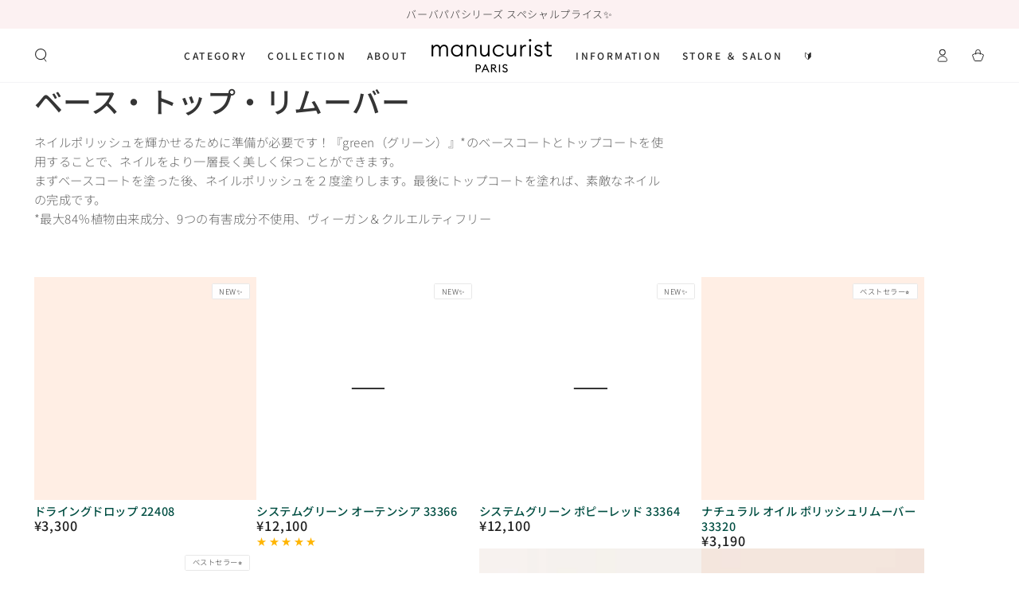

--- FILE ---
content_type: text/html; charset=utf-8
request_url: https://jp.manucurist.com/collections/nail-polish-base-top-and-remover
body_size: 50244
content:
<!doctype html>
<html class="no-js" lang="ja">
  <head>
    <meta charset="utf-8">
    <meta http-equiv="X-UA-Compatible" content="IE=edge">
    <meta name="viewport" content="width=device-width,initial-scale=1">
    <meta name="theme-color" content="">
    <link rel="canonical" href="https://jp.manucurist.com/collections/nail-polish-base-top-and-remover">
    <link rel="preconnect" href="https://cdn.shopify.com" crossorigin><link rel="icon" type="image/png" href="//jp.manucurist.com/cdn/shop/files/favicon_32x32_96df24fc-094f-4e04-80e4-608c18bb9eba.png?crop=center&height=32&v=1613643481&width=32"><link rel="preconnect" href="https://fonts.shopifycdn.com" crossorigin><title>
      ベース、トップコート、リムーバー - green | manucurist &ndash; マニキュリスト公式オンラインショップ</title><meta name="description" content="ネイルポリッシュを輝かせるために準備が必要です！『green（グリーン）』*のベースコートとトップコートを使用することで、ネイルをより一層長く美しく保つことができます。 まずベースコートを塗った後、ネイルポリッシュを２度塗りします。最後にトップコートを塗れば、素敵なネイルの完成です。 *最大84％植物由来成分、9つの有害成分不使用、ヴィーガン＆クルエルティフリー">

<meta property="og:site_name" content="マニキュリスト公式オンラインショップ">
<meta property="og:url" content="https://jp.manucurist.com/collections/nail-polish-base-top-and-remover">
<meta property="og:title" content="ベース、トップコート、リムーバー - green | manucurist">
<meta property="og:type" content="product.group">
<meta property="og:description" content="ネイルポリッシュを輝かせるために準備が必要です！『green（グリーン）』*のベースコートとトップコートを使用することで、ネイルをより一層長く美しく保つことができます。 まずベースコートを塗った後、ネイルポリッシュを２度塗りします。最後にトップコートを塗れば、素敵なネイルの完成です。 *最大84％植物由来成分、9つの有害成分不使用、ヴィーガン＆クルエルティフリー"><meta name="twitter:card" content="summary_large_image">
<meta name="twitter:title" content="ベース、トップコート、リムーバー - green | manucurist">
<meta name="twitter:description" content="ネイルポリッシュを輝かせるために準備が必要です！『green（グリーン）』*のベースコートとトップコートを使用することで、ネイルをより一層長く美しく保つことができます。 まずベースコートを塗った後、ネイルポリッシュを２度塗りします。最後にトップコートを塗れば、素敵なネイルの完成です。 *最大84％植物由来成分、9つの有害成分不使用、ヴィーガン＆クルエルティフリー">


    <script async crossorigin fetchpriority="high" src="/cdn/shopifycloud/importmap-polyfill/es-modules-shim.2.4.0.js"></script>
<script type="importmap">
      {
        "imports": {
          "mdl-scrollsnap": "//jp.manucurist.com/cdn/shop/t/27/assets/scrollsnap.js?v=170600829773392310311764565360",
          "timeline-component": "//jp.manucurist.com/cdn/shop/t/27/assets/timeline-component.js?v=25828140184624228211764565360",
          "comparison-table-component": "//jp.manucurist.com/cdn/shop/t/27/assets/comparison-table-component.js?v=95021244545988581221764565361"
        }
      }
    </script>

    <script src="//jp.manucurist.com/cdn/shop/t/27/assets/vendor-v4.js" defer="defer"></script>
    <script src="//jp.manucurist.com/cdn/shop/t/27/assets/pubsub.js?v=64530984355039965911764565361" defer="defer"></script>
    <script src="//jp.manucurist.com/cdn/shop/t/27/assets/global.js?v=105739679177674998921764565360" defer="defer"></script>
    <script src="//jp.manucurist.com/cdn/shop/t/27/assets/modules-basis.js?v=7117348240208911571764565361" defer="defer"></script>

    <script>window.performance && window.performance.mark && window.performance.mark('shopify.content_for_header.start');</script><meta name="google-site-verification" content="r78Uw4MWRNbyWEcOljVEKbSIzzYuKZ3CaAHvJebssTU">
<meta name="google-site-verification" content="VVeMMNUUgELccBbHFDTVhMyW2j8kfqvfw0S519VgzPU">
<meta name="facebook-domain-verification" content="9iq0ijizomrcv98k37l5zbv6j09vh3">
<meta id="shopify-digital-wallet" name="shopify-digital-wallet" content="/52903477445/digital_wallets/dialog">
<meta name="shopify-checkout-api-token" content="60a67ca19bebc4a61babf7b7ec0038f9">
<link rel="alternate" type="application/atom+xml" title="Feed" href="/collections/nail-polish-base-top-and-remover.atom" />
<link rel="alternate" type="application/json+oembed" href="https://jp.manucurist.com/collections/nail-polish-base-top-and-remover.oembed">
<script async="async" src="/checkouts/internal/preloads.js?locale=ja-JP"></script>
<link rel="preconnect" href="https://shop.app" crossorigin="anonymous">
<script async="async" src="https://shop.app/checkouts/internal/preloads.js?locale=ja-JP&shop_id=52903477445" crossorigin="anonymous"></script>
<script id="apple-pay-shop-capabilities" type="application/json">{"shopId":52903477445,"countryCode":"JP","currencyCode":"JPY","merchantCapabilities":["supports3DS"],"merchantId":"gid:\/\/shopify\/Shop\/52903477445","merchantName":"マニキュリスト公式オンラインショップ","requiredBillingContactFields":["postalAddress","email","phone"],"requiredShippingContactFields":["postalAddress","email","phone"],"shippingType":"shipping","supportedNetworks":["visa","masterCard","amex","jcb","discover"],"total":{"type":"pending","label":"マニキュリスト公式オンラインショップ","amount":"1.00"},"shopifyPaymentsEnabled":true,"supportsSubscriptions":true}</script>
<script id="shopify-features" type="application/json">{"accessToken":"60a67ca19bebc4a61babf7b7ec0038f9","betas":["rich-media-storefront-analytics"],"domain":"jp.manucurist.com","predictiveSearch":false,"shopId":52903477445,"locale":"ja"}</script>
<script>var Shopify = Shopify || {};
Shopify.shop = "manucurist-jp.myshopify.com";
Shopify.locale = "ja";
Shopify.currency = {"active":"JPY","rate":"1.0"};
Shopify.country = "JP";
Shopify.theme = {"name":"Be Yours 8.4.0","id":151988207813,"schema_name":"Be Yours","schema_version":"8.4.0","theme_store_id":1399,"role":"main"};
Shopify.theme.handle = "null";
Shopify.theme.style = {"id":null,"handle":null};
Shopify.cdnHost = "jp.manucurist.com/cdn";
Shopify.routes = Shopify.routes || {};
Shopify.routes.root = "/";</script>
<script type="module">!function(o){(o.Shopify=o.Shopify||{}).modules=!0}(window);</script>
<script>!function(o){function n(){var o=[];function n(){o.push(Array.prototype.slice.apply(arguments))}return n.q=o,n}var t=o.Shopify=o.Shopify||{};t.loadFeatures=n(),t.autoloadFeatures=n()}(window);</script>
<script>
  window.ShopifyPay = window.ShopifyPay || {};
  window.ShopifyPay.apiHost = "shop.app\/pay";
  window.ShopifyPay.redirectState = null;
</script>
<script id="shop-js-analytics" type="application/json">{"pageType":"collection"}</script>
<script defer="defer" async type="module" src="//jp.manucurist.com/cdn/shopifycloud/shop-js/modules/v2/client.init-shop-cart-sync_0MstufBG.ja.esm.js"></script>
<script defer="defer" async type="module" src="//jp.manucurist.com/cdn/shopifycloud/shop-js/modules/v2/chunk.common_jll-23Z1.esm.js"></script>
<script defer="defer" async type="module" src="//jp.manucurist.com/cdn/shopifycloud/shop-js/modules/v2/chunk.modal_HXih6-AF.esm.js"></script>
<script type="module">
  await import("//jp.manucurist.com/cdn/shopifycloud/shop-js/modules/v2/client.init-shop-cart-sync_0MstufBG.ja.esm.js");
await import("//jp.manucurist.com/cdn/shopifycloud/shop-js/modules/v2/chunk.common_jll-23Z1.esm.js");
await import("//jp.manucurist.com/cdn/shopifycloud/shop-js/modules/v2/chunk.modal_HXih6-AF.esm.js");

  window.Shopify.SignInWithShop?.initShopCartSync?.({"fedCMEnabled":true,"windoidEnabled":true});

</script>
<script>
  window.Shopify = window.Shopify || {};
  if (!window.Shopify.featureAssets) window.Shopify.featureAssets = {};
  window.Shopify.featureAssets['shop-js'] = {"shop-cart-sync":["modules/v2/client.shop-cart-sync_DN7iwvRY.ja.esm.js","modules/v2/chunk.common_jll-23Z1.esm.js","modules/v2/chunk.modal_HXih6-AF.esm.js"],"init-fed-cm":["modules/v2/client.init-fed-cm_DmZOWWut.ja.esm.js","modules/v2/chunk.common_jll-23Z1.esm.js","modules/v2/chunk.modal_HXih6-AF.esm.js"],"shop-cash-offers":["modules/v2/client.shop-cash-offers_HFfvn_Gz.ja.esm.js","modules/v2/chunk.common_jll-23Z1.esm.js","modules/v2/chunk.modal_HXih6-AF.esm.js"],"shop-login-button":["modules/v2/client.shop-login-button_BVN3pvk0.ja.esm.js","modules/v2/chunk.common_jll-23Z1.esm.js","modules/v2/chunk.modal_HXih6-AF.esm.js"],"pay-button":["modules/v2/client.pay-button_CyS_4GVi.ja.esm.js","modules/v2/chunk.common_jll-23Z1.esm.js","modules/v2/chunk.modal_HXih6-AF.esm.js"],"shop-button":["modules/v2/client.shop-button_zh22db91.ja.esm.js","modules/v2/chunk.common_jll-23Z1.esm.js","modules/v2/chunk.modal_HXih6-AF.esm.js"],"avatar":["modules/v2/client.avatar_BTnouDA3.ja.esm.js"],"init-windoid":["modules/v2/client.init-windoid_BlVJIuJ5.ja.esm.js","modules/v2/chunk.common_jll-23Z1.esm.js","modules/v2/chunk.modal_HXih6-AF.esm.js"],"init-shop-for-new-customer-accounts":["modules/v2/client.init-shop-for-new-customer-accounts_BqzwtUK7.ja.esm.js","modules/v2/client.shop-login-button_BVN3pvk0.ja.esm.js","modules/v2/chunk.common_jll-23Z1.esm.js","modules/v2/chunk.modal_HXih6-AF.esm.js"],"init-shop-email-lookup-coordinator":["modules/v2/client.init-shop-email-lookup-coordinator_DKDv3hKi.ja.esm.js","modules/v2/chunk.common_jll-23Z1.esm.js","modules/v2/chunk.modal_HXih6-AF.esm.js"],"init-shop-cart-sync":["modules/v2/client.init-shop-cart-sync_0MstufBG.ja.esm.js","modules/v2/chunk.common_jll-23Z1.esm.js","modules/v2/chunk.modal_HXih6-AF.esm.js"],"shop-toast-manager":["modules/v2/client.shop-toast-manager_BkVvTGW3.ja.esm.js","modules/v2/chunk.common_jll-23Z1.esm.js","modules/v2/chunk.modal_HXih6-AF.esm.js"],"init-customer-accounts":["modules/v2/client.init-customer-accounts_CZbUHFPX.ja.esm.js","modules/v2/client.shop-login-button_BVN3pvk0.ja.esm.js","modules/v2/chunk.common_jll-23Z1.esm.js","modules/v2/chunk.modal_HXih6-AF.esm.js"],"init-customer-accounts-sign-up":["modules/v2/client.init-customer-accounts-sign-up_C0QA8nCd.ja.esm.js","modules/v2/client.shop-login-button_BVN3pvk0.ja.esm.js","modules/v2/chunk.common_jll-23Z1.esm.js","modules/v2/chunk.modal_HXih6-AF.esm.js"],"shop-follow-button":["modules/v2/client.shop-follow-button_CSkbpFfm.ja.esm.js","modules/v2/chunk.common_jll-23Z1.esm.js","modules/v2/chunk.modal_HXih6-AF.esm.js"],"checkout-modal":["modules/v2/client.checkout-modal_rYdHFJTE.ja.esm.js","modules/v2/chunk.common_jll-23Z1.esm.js","modules/v2/chunk.modal_HXih6-AF.esm.js"],"shop-login":["modules/v2/client.shop-login_DeXIozZF.ja.esm.js","modules/v2/chunk.common_jll-23Z1.esm.js","modules/v2/chunk.modal_HXih6-AF.esm.js"],"lead-capture":["modules/v2/client.lead-capture_DGEoeVgo.ja.esm.js","modules/v2/chunk.common_jll-23Z1.esm.js","modules/v2/chunk.modal_HXih6-AF.esm.js"],"payment-terms":["modules/v2/client.payment-terms_BXPcfuME.ja.esm.js","modules/v2/chunk.common_jll-23Z1.esm.js","modules/v2/chunk.modal_HXih6-AF.esm.js"]};
</script>
<script id="__st">var __st={"a":52903477445,"offset":32400,"reqid":"c463eafc-e952-447d-9763-af126fb48884-1769125220","pageurl":"jp.manucurist.com\/collections\/nail-polish-base-top-and-remover","u":"52953a2eca3b","p":"collection","rtyp":"collection","rid":240608542917};</script>
<script>window.ShopifyPaypalV4VisibilityTracking = true;</script>
<script id="captcha-bootstrap">!function(){'use strict';const t='contact',e='account',n='new_comment',o=[[t,t],['blogs',n],['comments',n],[t,'customer']],c=[[e,'customer_login'],[e,'guest_login'],[e,'recover_customer_password'],[e,'create_customer']],r=t=>t.map((([t,e])=>`form[action*='/${t}']:not([data-nocaptcha='true']) input[name='form_type'][value='${e}']`)).join(','),a=t=>()=>t?[...document.querySelectorAll(t)].map((t=>t.form)):[];function s(){const t=[...o],e=r(t);return a(e)}const i='password',u='form_key',d=['recaptcha-v3-token','g-recaptcha-response','h-captcha-response',i],f=()=>{try{return window.sessionStorage}catch{return}},m='__shopify_v',_=t=>t.elements[u];function p(t,e,n=!1){try{const o=window.sessionStorage,c=JSON.parse(o.getItem(e)),{data:r}=function(t){const{data:e,action:n}=t;return t[m]||n?{data:e,action:n}:{data:t,action:n}}(c);for(const[e,n]of Object.entries(r))t.elements[e]&&(t.elements[e].value=n);n&&o.removeItem(e)}catch(o){console.error('form repopulation failed',{error:o})}}const l='form_type',E='cptcha';function T(t){t.dataset[E]=!0}const w=window,h=w.document,L='Shopify',v='ce_forms',y='captcha';let A=!1;((t,e)=>{const n=(g='f06e6c50-85a8-45c8-87d0-21a2b65856fe',I='https://cdn.shopify.com/shopifycloud/storefront-forms-hcaptcha/ce_storefront_forms_captcha_hcaptcha.v1.5.2.iife.js',D={infoText:'hCaptchaによる保護',privacyText:'プライバシー',termsText:'利用規約'},(t,e,n)=>{const o=w[L][v],c=o.bindForm;if(c)return c(t,g,e,D).then(n);var r;o.q.push([[t,g,e,D],n]),r=I,A||(h.body.append(Object.assign(h.createElement('script'),{id:'captcha-provider',async:!0,src:r})),A=!0)});var g,I,D;w[L]=w[L]||{},w[L][v]=w[L][v]||{},w[L][v].q=[],w[L][y]=w[L][y]||{},w[L][y].protect=function(t,e){n(t,void 0,e),T(t)},Object.freeze(w[L][y]),function(t,e,n,w,h,L){const[v,y,A,g]=function(t,e,n){const i=e?o:[],u=t?c:[],d=[...i,...u],f=r(d),m=r(i),_=r(d.filter((([t,e])=>n.includes(e))));return[a(f),a(m),a(_),s()]}(w,h,L),I=t=>{const e=t.target;return e instanceof HTMLFormElement?e:e&&e.form},D=t=>v().includes(t);t.addEventListener('submit',(t=>{const e=I(t);if(!e)return;const n=D(e)&&!e.dataset.hcaptchaBound&&!e.dataset.recaptchaBound,o=_(e),c=g().includes(e)&&(!o||!o.value);(n||c)&&t.preventDefault(),c&&!n&&(function(t){try{if(!f())return;!function(t){const e=f();if(!e)return;const n=_(t);if(!n)return;const o=n.value;o&&e.removeItem(o)}(t);const e=Array.from(Array(32),(()=>Math.random().toString(36)[2])).join('');!function(t,e){_(t)||t.append(Object.assign(document.createElement('input'),{type:'hidden',name:u})),t.elements[u].value=e}(t,e),function(t,e){const n=f();if(!n)return;const o=[...t.querySelectorAll(`input[type='${i}']`)].map((({name:t})=>t)),c=[...d,...o],r={};for(const[a,s]of new FormData(t).entries())c.includes(a)||(r[a]=s);n.setItem(e,JSON.stringify({[m]:1,action:t.action,data:r}))}(t,e)}catch(e){console.error('failed to persist form',e)}}(e),e.submit())}));const S=(t,e)=>{t&&!t.dataset[E]&&(n(t,e.some((e=>e===t))),T(t))};for(const o of['focusin','change'])t.addEventListener(o,(t=>{const e=I(t);D(e)&&S(e,y())}));const B=e.get('form_key'),M=e.get(l),P=B&&M;t.addEventListener('DOMContentLoaded',(()=>{const t=y();if(P)for(const e of t)e.elements[l].value===M&&p(e,B);[...new Set([...A(),...v().filter((t=>'true'===t.dataset.shopifyCaptcha))])].forEach((e=>S(e,t)))}))}(h,new URLSearchParams(w.location.search),n,t,e,['guest_login'])})(!0,!0)}();</script>
<script integrity="sha256-4kQ18oKyAcykRKYeNunJcIwy7WH5gtpwJnB7kiuLZ1E=" data-source-attribution="shopify.loadfeatures" defer="defer" src="//jp.manucurist.com/cdn/shopifycloud/storefront/assets/storefront/load_feature-a0a9edcb.js" crossorigin="anonymous"></script>
<script crossorigin="anonymous" defer="defer" src="//jp.manucurist.com/cdn/shopifycloud/storefront/assets/shopify_pay/storefront-65b4c6d7.js?v=20250812"></script>
<script data-source-attribution="shopify.dynamic_checkout.dynamic.init">var Shopify=Shopify||{};Shopify.PaymentButton=Shopify.PaymentButton||{isStorefrontPortableWallets:!0,init:function(){window.Shopify.PaymentButton.init=function(){};var t=document.createElement("script");t.src="https://jp.manucurist.com/cdn/shopifycloud/portable-wallets/latest/portable-wallets.ja.js",t.type="module",document.head.appendChild(t)}};
</script>
<script data-source-attribution="shopify.dynamic_checkout.buyer_consent">
  function portableWalletsHideBuyerConsent(e){var t=document.getElementById("shopify-buyer-consent"),n=document.getElementById("shopify-subscription-policy-button");t&&n&&(t.classList.add("hidden"),t.setAttribute("aria-hidden","true"),n.removeEventListener("click",e))}function portableWalletsShowBuyerConsent(e){var t=document.getElementById("shopify-buyer-consent"),n=document.getElementById("shopify-subscription-policy-button");t&&n&&(t.classList.remove("hidden"),t.removeAttribute("aria-hidden"),n.addEventListener("click",e))}window.Shopify?.PaymentButton&&(window.Shopify.PaymentButton.hideBuyerConsent=portableWalletsHideBuyerConsent,window.Shopify.PaymentButton.showBuyerConsent=portableWalletsShowBuyerConsent);
</script>
<script data-source-attribution="shopify.dynamic_checkout.cart.bootstrap">document.addEventListener("DOMContentLoaded",(function(){function t(){return document.querySelector("shopify-accelerated-checkout-cart, shopify-accelerated-checkout")}if(t())Shopify.PaymentButton.init();else{new MutationObserver((function(e,n){t()&&(Shopify.PaymentButton.init(),n.disconnect())})).observe(document.body,{childList:!0,subtree:!0})}}));
</script>
<link id="shopify-accelerated-checkout-styles" rel="stylesheet" media="screen" href="https://jp.manucurist.com/cdn/shopifycloud/portable-wallets/latest/accelerated-checkout-backwards-compat.css" crossorigin="anonymous">
<style id="shopify-accelerated-checkout-cart">
        #shopify-buyer-consent {
  margin-top: 1em;
  display: inline-block;
  width: 100%;
}

#shopify-buyer-consent.hidden {
  display: none;
}

#shopify-subscription-policy-button {
  background: none;
  border: none;
  padding: 0;
  text-decoration: underline;
  font-size: inherit;
  cursor: pointer;
}

#shopify-subscription-policy-button::before {
  box-shadow: none;
}

      </style>
<script id="sections-script" data-sections="header" defer="defer" src="//jp.manucurist.com/cdn/shop/t/27/compiled_assets/scripts.js?v=5799"></script>
<script>window.performance && window.performance.mark && window.performance.mark('shopify.content_for_header.end');</script><style data-shopify>@font-face {
  font-family: "Noto Sans Japanese";
  font-weight: 300;
  font-style: normal;
  font-display: swap;
  src: url("//jp.manucurist.com/cdn/fonts/noto_sans_japanese/notosansjapanese_n3.20c6cf9f482a41fc7c3bca150e7562420f97de4c.woff2") format("woff2"),
       url("//jp.manucurist.com/cdn/fonts/noto_sans_japanese/notosansjapanese_n3.3a244fee943ed3eab808bcead12fbd71bcf49412.woff") format("woff");
}

  @font-face {
  font-family: "Noto Sans Japanese";
  font-weight: 600;
  font-style: normal;
  font-display: swap;
  src: url("//jp.manucurist.com/cdn/fonts/noto_sans_japanese/notosansjapanese_n6.4ecbd50569f336533d801e5e5ec08720b2dc1560.woff2") format("woff2"),
       url("//jp.manucurist.com/cdn/fonts/noto_sans_japanese/notosansjapanese_n6.0185377b54573983f9e0c8025b6d418e15f6a6fd.woff") format("woff");
}

  
  
  @font-face {
  font-family: "Noto Sans Japanese";
  font-weight: 500;
  font-style: normal;
  font-display: swap;
  src: url("//jp.manucurist.com/cdn/fonts/noto_sans_japanese/notosansjapanese_n5.a1e978aad0e9144c0f0306d9ef6b2aa3e7a325ad.woff2") format("woff2"),
       url("//jp.manucurist.com/cdn/fonts/noto_sans_japanese/notosansjapanese_n5.c4a324dae2ef31aa5d8845f82138a71765d32f37.woff") format("woff");
}

  @font-face {
  font-family: "Noto Sans Japanese";
  font-weight: 600;
  font-style: normal;
  font-display: swap;
  src: url("//jp.manucurist.com/cdn/fonts/noto_sans_japanese/notosansjapanese_n6.4ecbd50569f336533d801e5e5ec08720b2dc1560.woff2") format("woff2"),
       url("//jp.manucurist.com/cdn/fonts/noto_sans_japanese/notosansjapanese_n6.0185377b54573983f9e0c8025b6d418e15f6a6fd.woff") format("woff");
}


  :root {
    --font-body-family: "Noto Sans Japanese", sans-serif;
    --font-body-style: normal;
    --font-body-weight: 300;

    --font-heading-family: "Noto Sans Japanese", sans-serif;
    --font-heading-style: normal;
    --font-heading-weight: 500;

    --font-body-scale: 0.85;
    --font-heading-scale: 1.0588235294117647;

    --font-navigation-family: var(--font-heading-family);
    --font-navigation-size: 12px;
    --font-navigation-weight: var(--font-heading-weight);
    --font-button-family: var(--font-body-family);
    --font-button-size: 14px;
    --font-button-baseline: 0rem;
    --font-price-family: var(--font-heading-family);
    --font-price-scale: var(--font-heading-scale);

    --color-base-text: 53, 53, 53;
    --color-base-background: 255, 255, 255;
    --color-base-solid-button-labels: 255, 255, 255;
    --color-base-outline-button-labels: 0, 78, 66;
    --color-base-accent: 0, 78, 66;
    --color-base-heading: 53, 53, 53;
    --color-base-border: 232, 232, 232;
    --color-placeholder: 255, 255, 255;
    --color-overlay: 33, 35, 38;
    --color-keyboard-focus: 135, 173, 245;
    --color-shadow: 168, 232, 226;
    --shadow-opacity: 1;

    --color-background-dark: 235, 235, 235;
    --color-price: #1f1f1f;
    --color-sale-price: #d72c0d;
    --color-sale-badge-background: #d72c0d;
    --color-reviews: #ffb503;
    --color-critical: #d72c0d;
    --color-success: #008060;
    --color-highlight: 255, 181, 3;

    --payment-terms-background-color: #ffffff;
    --page-width: 160rem;
    --page-width-margin: 0rem;

    --card-color-scheme: var(--color-placeholder);
    --card-text-alignment: left;
    --card-flex-alignment: flex-left;
    --card-image-padding: 0px;
    --card-border-width: 0px;
    --card-radius: 0px;
    --card-shadow-horizontal-offset: 0px;
    --card-shadow-vertical-offset: 0px;
    
    --button-radius: 2px;
    --button-border-width: 1px;
    --button-shadow-horizontal-offset: 0px;
    --button-shadow-vertical-offset: 0px;

    --spacing-sections-desktop: 0px;
    --spacing-sections-mobile: 0px;

    --gradient-free-ship-progress: linear-gradient(325deg,#F9423A 0,#F1E04D 100%);
    --gradient-free-ship-complete: linear-gradient(325deg, #049cff 0, #35ee7a 100%);

    --plabel-price-tag-color: #000000;
    --plabel-price-tag-background: #d1d5db;
    --plabel-price-tag-height: 2.5rem;

    --swatch-outline-color: #f4f6f8;--text-8xl: 5.85rem;
    --text-6xl: 3.6rem;
    --text-5xl: 2.85rem;
    --text-4xl: 2.1rem;
    --text-3xl: 1.725rem;
    --text-2xl: 1.35rem;
    --text-xl: 1.1rem;
    --text-lg: 0.975rem;
    --text-base: 0.85rem;
    --text-2sm: 0.75rem;
    --text-sm: 0.75rem;
    --text-xs: 0.6875rem;
    --text-3xs: 0.5625rem;

    --fluid-sm-to-base: clamp(var(--text-sm), 0.8115rem + 0.1587vw, var(--text-base));
    --fluid-sm-to-lg: clamp(var(--text-sm), 0.748rem + 0.3174vw, var(--text-lg));
    --fluid-base-to-xl: clamp(var(--text-base), 0.873rem + 0.3175vw, var(--text-xl));
    --fluid-base-to-2xl: clamp(var(--text-base), 0.746rem + 0.6349vw, var(--text-2xl));
    --fluid-lg-to-2xl: clamp(var(--text-lg), 0.9722rem + 0.4444vw, var(--text-2xl));
    --fluid-xl-to-3xl: clamp(var(--text-xl), 0.4966rem + 1.1818vw, var(--text-3xl));

    --tw-translate-x: 0;
    --tw-translate-y: 0;
    --tw-rotate: 0;
    --tw-skew-x: 0;
    --tw-skew-y: 0;
    --tw-scale-x: 1;
    --tw-scale-y: 1;

    --font-normal: 400;
    --font-medium: 500;
    --font-bold: 700;

    --sp-0d5: 0.125rem;
    --sp-1: 0.25rem;
    --sp-1d5: 0.375rem;
    --sp-2: 0.5rem;
    --sp-2d5: 0.625rem;
    --sp-3: 0.75rem;
    --sp-3d5: 0.875rem;
    --sp-4: 1rem;
    --sp-4d5: 1.125rem;
    --sp-5: 1.25rem;
    --sp-5d5: 1.375rem;
    --sp-6: 1.5rem;
    --sp-6d5: 1.625rem;
    --sp-7: 1.75rem;
    --sp-7d5: 1.875rem;
    --sp-8: 2rem;
    --sp-9: 2.25rem;
    --sp-10: 2.5rem;
    --sp-12: 3rem;
    --sp-14: 3.5rem;
  }

  *,
  *::before,
  *::after {
    box-sizing: inherit;
  }

  html {
    box-sizing: border-box;
    font-size: calc(var(--font-body-scale) * 62.5%);
    height: 100%;
  }

  body {
    min-height: 100%;
    margin: 0;
    font-size: 1.5rem;
    letter-spacing: 0.06rem;
    line-height: calc(1 + 0.8 / var(--font-body-scale));
    font-family: var(--font-body-family);
    font-style: var(--font-body-style);
    font-weight: var(--font-body-weight);
  }

  @media screen and (min-width: 750px) {
    body {
      font-size: 1.6rem;
    }
  }</style><link href="//jp.manucurist.com/cdn/shop/t/27/assets/base.css?v=56154053777866764741764565361" rel="stylesheet" type="text/css" media="all" /><link rel="stylesheet" href="//jp.manucurist.com/cdn/shop/t/27/assets/apps.css?v=58555770612562691921764565360" media="print" fetchpriority="low" onload="this.media='all'">

    <link
        rel="preload"
        as="font"
        href="//jp.manucurist.com/cdn/fonts/noto_sans_japanese/notosansjapanese_n3.20c6cf9f482a41fc7c3bca150e7562420f97de4c.woff2"
        type="font/woff2"
        crossorigin
      ><link
        rel="preload"
        as="font"
        href="//jp.manucurist.com/cdn/fonts/noto_sans_japanese/notosansjapanese_n5.a1e978aad0e9144c0f0306d9ef6b2aa3e7a325ad.woff2"
        type="font/woff2"
        crossorigin
      ><link rel="stylesheet" href="//jp.manucurist.com/cdn/shop/t/27/assets/component-predictive-search.css?v=94320327991181004901764565360" media="print" onload="this.media='all'"><script>
  document.documentElement.classList.replace('no-js', 'js');

  window.theme = window.theme || {};

  theme.routes = {
    root_url: '/',
    cart_url: '/cart',
    cart_add_url: '/cart/add',
    cart_change_url: '/cart/change',
    cart_update_url: '/cart/update',
    search_url: '/search',
    predictive_search_url: '/search/suggest'
  };

  theme.cartStrings = {
    error: `カートを更新する中エーラーが発生しました。お手数ですがもう一度試してください。`,
    quantityError: `カートにこのアイテムの[quantity]個だけを追加することができます。`
  };

  theme.variantStrings = {
    addToCart: `カートに入れる`,
    soldOut: `売切れ`,
    unavailable: `不可`,
    preOrder: `予約注文`
  };

  theme.accessibilityStrings = {
    imageAvailable: `[index]画像はただ今ギャラリービューにあります。`,
    shareSuccess: `リンクがクリップボードにコピーされました`,
    fillInAllLineItemPropertyRequiredFields: `必須項目をすべて入力してください`
  }

  theme.dateStrings = {
    d: `日`,
    day: `日`,
    days: `日数`,
    hour: `時`,
    hours: `時数`,
    minute: `分`,
    minutes: `分数`,
    second: `秒`,
    seconds: `秒数`
  };theme.shopSettings = {
    moneyFormat: "¥{{amount_no_decimals}}",
    isoCode: "JPY",
    cartDrawer: false,
    currencyCode: false,
    giftwrapRate: 'product'
  };

  theme.settings = {
    themeName: 'Be Yours',
    themeVersion: '8.4.0',
    agencyId: ''
  };

  /*! (c) Andrea Giammarchi @webreflection ISC */
  !function(){"use strict";var e=function(e,t){var n=function(e){for(var t=0,n=e.length;t<n;t++)r(e[t])},r=function(e){var t=e.target,n=e.attributeName,r=e.oldValue;t.attributeChangedCallback(n,r,t.getAttribute(n))};return function(o,a){var l=o.constructor.observedAttributes;return l&&e(a).then((function(){new t(n).observe(o,{attributes:!0,attributeOldValue:!0,attributeFilter:l});for(var e=0,a=l.length;e<a;e++)o.hasAttribute(l[e])&&r({target:o,attributeName:l[e],oldValue:null})})),o}};function t(e,t){(null==t||t>e.length)&&(t=e.length);for(var n=0,r=new Array(t);n<t;n++)r[n]=e[n];return r}function n(e,n){var r="undefined"!=typeof Symbol&&e[Symbol.iterator]||e["@@iterator"];if(!r){if(Array.isArray(e)||(r=function(e,n){if(e){if("string"==typeof e)return t(e,n);var r=Object.prototype.toString.call(e).slice(8,-1);return"Object"===r&&e.constructor&&(r=e.constructor.name),"Map"===r||"Set"===r?Array.from(e):"Arguments"===r||/^(?:Ui|I)nt(?:8|16|32)(?:Clamped)?Array$/.test(r)?t(e,n):void 0}}(e))||n&&e&&"number"==typeof e.length){r&&(e=r);var o=0,a=function(){};return{s:a,n:function(){return o>=e.length?{done:!0}:{done:!1,value:e[o++]}},e:function(e){throw e},f:a}}throw new TypeError("Invalid attempt to iterate non-iterable instance.\nIn order to be iterable, non-array objects must have a [Symbol.iterator]() method.")}var l,i=!0,u=!1;return{s:function(){r=r.call(e)},n:function(){var e=r.next();return i=e.done,e},e:function(e){u=!0,l=e},f:function(){try{i||null==r.return||r.return()}finally{if(u)throw l}}}}
  /*! (c) Andrea Giammarchi - ISC */var r=!0,o=!1,a="querySelectorAll",l="querySelectorAll",i=self,u=i.document,c=i.Element,s=i.MutationObserver,f=i.Set,d=i.WeakMap,h=function(e){return l in e},v=[].filter,g=function(e){var t=new d,i=function(n,r){var o;if(r)for(var a,l=function(e){return e.matches||e.webkitMatchesSelector||e.msMatchesSelector}(n),i=0,u=p.length;i<u;i++)l.call(n,a=p[i])&&(t.has(n)||t.set(n,new f),(o=t.get(n)).has(a)||(o.add(a),e.handle(n,r,a)));else t.has(n)&&(o=t.get(n),t.delete(n),o.forEach((function(t){e.handle(n,r,t)})))},g=function(e){for(var t=!(arguments.length>1&&void 0!==arguments[1])||arguments[1],n=0,r=e.length;n<r;n++)i(e[n],t)},p=e.query,y=e.root||u,m=function(e){var t=arguments.length>1&&void 0!==arguments[1]?arguments[1]:document,l=arguments.length>2&&void 0!==arguments[2]?arguments[2]:MutationObserver,i=arguments.length>3&&void 0!==arguments[3]?arguments[3]:["*"],u=function t(o,l,i,u,c,s){var f,d=n(o);try{for(d.s();!(f=d.n()).done;){var h=f.value;(s||a in h)&&(c?i.has(h)||(i.add(h),u.delete(h),e(h,c)):u.has(h)||(u.add(h),i.delete(h),e(h,c)),s||t(h[a](l),l,i,u,c,r))}}catch(e){d.e(e)}finally{d.f()}},c=new l((function(e){if(i.length){var t,a=i.join(","),l=new Set,c=new Set,s=n(e);try{for(s.s();!(t=s.n()).done;){var f=t.value,d=f.addedNodes,h=f.removedNodes;u(h,a,l,c,o,o),u(d,a,l,c,r,o)}}catch(e){s.e(e)}finally{s.f()}}})),s=c.observe;return(c.observe=function(e){return s.call(c,e,{subtree:r,childList:r})})(t),c}(i,y,s,p),b=c.prototype.attachShadow;return b&&(c.prototype.attachShadow=function(e){var t=b.call(this,e);return m.observe(t),t}),p.length&&g(y[l](p)),{drop:function(e){for(var n=0,r=e.length;n<r;n++)t.delete(e[n])},flush:function(){for(var e=m.takeRecords(),t=0,n=e.length;t<n;t++)g(v.call(e[t].removedNodes,h),!1),g(v.call(e[t].addedNodes,h),!0)},observer:m,parse:g}},p=self,y=p.document,m=p.Map,b=p.MutationObserver,w=p.Object,E=p.Set,S=p.WeakMap,A=p.Element,M=p.HTMLElement,O=p.Node,N=p.Error,C=p.TypeError,T=p.Reflect,q=w.defineProperty,I=w.keys,D=w.getOwnPropertyNames,L=w.setPrototypeOf,P=!self.customElements,k=function(e){for(var t=I(e),n=[],r=t.length,o=0;o<r;o++)n[o]=e[t[o]],delete e[t[o]];return function(){for(var o=0;o<r;o++)e[t[o]]=n[o]}};if(P){var x=function(){var e=this.constructor;if(!$.has(e))throw new C("Illegal constructor");var t=$.get(e);if(W)return z(W,t);var n=H.call(y,t);return z(L(n,e.prototype),t)},H=y.createElement,$=new m,_=new m,j=new m,R=new m,V=[],U=g({query:V,handle:function(e,t,n){var r=j.get(n);if(t&&!r.isPrototypeOf(e)){var o=k(e);W=L(e,r);try{new r.constructor}finally{W=null,o()}}var a="".concat(t?"":"dis","connectedCallback");a in r&&e[a]()}}).parse,W=null,F=function(e){if(!_.has(e)){var t,n=new Promise((function(e){t=e}));_.set(e,{$:n,_:t})}return _.get(e).$},z=e(F,b);q(self,"customElements",{configurable:!0,value:{define:function(e,t){if(R.has(e))throw new N('the name "'.concat(e,'" has already been used with this registry'));$.set(t,e),j.set(e,t.prototype),R.set(e,t),V.push(e),F(e).then((function(){U(y.querySelectorAll(e))})),_.get(e)._(t)},get:function(e){return R.get(e)},whenDefined:F}}),q(x.prototype=M.prototype,"constructor",{value:x}),q(self,"HTMLElement",{configurable:!0,value:x}),q(y,"createElement",{configurable:!0,value:function(e,t){var n=t&&t.is,r=n?R.get(n):R.get(e);return r?new r:H.call(y,e)}}),"isConnected"in O.prototype||q(O.prototype,"isConnected",{configurable:!0,get:function(){return!(this.ownerDocument.compareDocumentPosition(this)&this.DOCUMENT_POSITION_DISCONNECTED)}})}else if(P=!self.customElements.get("extends-li"))try{var B=function e(){return self.Reflect.construct(HTMLLIElement,[],e)};B.prototype=HTMLLIElement.prototype;var G="extends-li";self.customElements.define("extends-li",B,{extends:"li"}),P=y.createElement("li",{is:G}).outerHTML.indexOf(G)<0;var J=self.customElements,K=J.get,Q=J.whenDefined;q(self.customElements,"whenDefined",{configurable:!0,value:function(e){var t=this;return Q.call(this,e).then((function(n){return n||K.call(t,e)}))}})}catch(e){}if(P){var X=function(e){var t=ae.get(e);ve(t.querySelectorAll(this),e.isConnected)},Y=self.customElements,Z=y.createElement,ee=Y.define,te=Y.get,ne=Y.upgrade,re=T||{construct:function(e){return e.call(this)}},oe=re.construct,ae=new S,le=new E,ie=new m,ue=new m,ce=new m,se=new m,fe=[],de=[],he=function(e){return se.get(e)||te.call(Y,e)},ve=g({query:de,handle:function(e,t,n){var r=ce.get(n);if(t&&!r.isPrototypeOf(e)){var o=k(e);be=L(e,r);try{new r.constructor}finally{be=null,o()}}var a="".concat(t?"":"dis","connectedCallback");a in r&&e[a]()}}).parse,ge=g({query:fe,handle:function(e,t){ae.has(e)&&(t?le.add(e):le.delete(e),de.length&&X.call(de,e))}}).parse,pe=A.prototype.attachShadow;pe&&(A.prototype.attachShadow=function(e){var t=pe.call(this,e);return ae.set(this,t),t});var ye=function(e){if(!ue.has(e)){var t,n=new Promise((function(e){t=e}));ue.set(e,{$:n,_:t})}return ue.get(e).$},me=e(ye,b),be=null;D(self).filter((function(e){return/^HTML.*Element$/.test(e)})).forEach((function(e){var t=self[e];function n(){var e=this.constructor;if(!ie.has(e))throw new C("Illegal constructor");var n=ie.get(e),r=n.is,o=n.tag;if(r){if(be)return me(be,r);var a=Z.call(y,o);return a.setAttribute("is",r),me(L(a,e.prototype),r)}return oe.call(this,t,[],e)}q(n.prototype=t.prototype,"constructor",{value:n}),q(self,e,{value:n})})),q(y,"createElement",{configurable:!0,value:function(e,t){var n=t&&t.is;if(n){var r=se.get(n);if(r&&ie.get(r).tag===e)return new r}var o=Z.call(y,e);return n&&o.setAttribute("is",n),o}}),q(Y,"get",{configurable:!0,value:he}),q(Y,"whenDefined",{configurable:!0,value:ye}),q(Y,"upgrade",{configurable:!0,value:function(e){var t=e.getAttribute("is");if(t){var n=se.get(t);if(n)return void me(L(e,n.prototype),t)}ne.call(Y,e)}}),q(Y,"define",{configurable:!0,value:function(e,t,n){if(he(e))throw new N("'".concat(e,"' has already been defined as a custom element"));var r,o=n&&n.extends;ie.set(t,o?{is:e,tag:o}:{is:"",tag:e}),o?(r="".concat(o,'[is="').concat(e,'"]'),ce.set(r,t.prototype),se.set(e,t),de.push(r)):(ee.apply(Y,arguments),fe.push(r=e)),ye(e).then((function(){o?(ve(y.querySelectorAll(r)),le.forEach(X,[r])):ge(y.querySelectorAll(r))})),ue.get(e)._(t)}})}}();
</script>
<!-- BEGIN app block: shopify://apps/bundle-builder-kitenzo/blocks/bundle-page-redirect/78802baf-205d-4d1d-908c-fae911f24e36 -->


<!-- END app block --><!-- BEGIN app block: shopify://apps/judge-me-reviews/blocks/judgeme_core/61ccd3b1-a9f2-4160-9fe9-4fec8413e5d8 --><!-- Start of Judge.me Core -->






<link rel="dns-prefetch" href="https://cdnwidget.judge.me">
<link rel="dns-prefetch" href="https://cdn.judge.me">
<link rel="dns-prefetch" href="https://cdn1.judge.me">
<link rel="dns-prefetch" href="https://api.judge.me">

<script data-cfasync='false' class='jdgm-settings-script'>window.jdgmSettings={"pagination":5,"disable_web_reviews":false,"badge_no_review_text":"レビューなし","badge_n_reviews_text":"{{ n }}件のレビュー","hide_badge_preview_if_no_reviews":true,"badge_hide_text":false,"enforce_center_preview_badge":false,"widget_title":"カスタマーレビュー","widget_open_form_text":"レビューを投稿","widget_close_form_text":"レビューをキャンセル","widget_refresh_page_text":"ページを更新","widget_summary_text":"{{ number_of_reviews }} 件のレビューに基づいています","widget_no_review_text":"最初のレビューを書きましょう","widget_name_field_text":"お名前","widget_verified_name_field_text":"お名前（一般公開されます）","widget_name_placeholder_text":"お名前を入力（一般公開されます）","widget_required_field_error_text":"このフィールドは必須です。","widget_email_field_text":"メールアドレス","widget_verified_email_field_text":"認証されたメール（非公開、編集不可）","widget_email_placeholder_text":"メールアドレスを入力（非公開）","widget_email_field_error_text":"有効なメールアドレスを入力してください。","widget_rating_field_text":"評価","widget_review_title_field_text":"レビュータイトル","widget_review_title_placeholder_text":"レビュータイトルを入力","widget_review_body_field_text":"レビュー内容","widget_review_body_placeholder_text":"コメントを入力","widget_pictures_field_text":"写真（オプション）","widget_submit_review_text":"レビューを送信","widget_submit_verified_review_text":"認証済みレビューを送信","widget_submit_success_msg_with_auto_publish":"ありがとうございます！数分後にページを更新して、あなたのレビューを確認してください。\u003ca href='https://judge.me/login' target='_blank' rel='nofollow noopener'\u003eJudge.me\u003c/a\u003eにログインすることで、レビューの削除や編集ができます。","widget_submit_success_msg_no_auto_publish":"ありがとうございます！あなたのレビューはショップ管理者の承認を得た後に公開されます。\u003ca href='https://judge.me/login' target='_blank' rel='nofollow noopener'\u003eJudge.me\u003c/a\u003eにログインすることで、レビューの削除や編集ができます。","widget_show_default_reviews_out_of_total_text":"{{ n_reviews }}件のレビューのうち{{ n_reviews_shown }}件を表示しています。","widget_show_all_link_text":"すべて表示","widget_show_less_link_text":"表示を減らす","widget_author_said_text":"{{ reviewer_name }}の言葉：","widget_days_text":"{{ n }}日前","widget_weeks_text":"{{ n }}週間前","widget_months_text":"{{ n }}ヶ月前","widget_years_text":"{{ n }}年前","widget_yesterday_text":"昨日","widget_today_text":"今日","widget_replied_text":"\u003e\u003e {{ shop_name }}の返信：","widget_read_more_text":"続きを読む","widget_reviewer_name_as_initial":"","widget_rating_filter_color":"#fbcd0a","widget_rating_filter_see_all_text":"すべてのレビューを見る","widget_sorting_most_recent_text":"最新順","widget_sorting_highest_rating_text":"最高評価順","widget_sorting_lowest_rating_text":"最低評価順","widget_sorting_with_pictures_text":"写真付きのみ","widget_sorting_most_helpful_text":"最も役立つ順","widget_open_question_form_text":"質問する","widget_reviews_subtab_text":"レビュー","widget_questions_subtab_text":"質問","widget_question_label_text":"質問","widget_answer_label_text":"回答","widget_question_placeholder_text":"ここに質問を書いてください","widget_submit_question_text":"質問を送信","widget_question_submit_success_text":"ご質問ありがとうございます！回答があり次第ご連絡いたします。","verified_badge_text":"認証済み","verified_badge_bg_color":"","verified_badge_text_color":"","verified_badge_placement":"left-of-reviewer-name","widget_review_max_height":5,"widget_hide_border":false,"widget_social_share":false,"widget_thumb":false,"widget_review_location_show":false,"widget_location_format":"country_code_only","all_reviews_include_out_of_store_products":true,"all_reviews_out_of_store_text":"（ストア外）","all_reviews_pagination":100,"all_reviews_product_name_prefix_text":"について","enable_review_pictures":true,"enable_question_anwser":false,"widget_theme":"default","review_date_format":"mm/dd/yyyy","default_sort_method":"most-recent","widget_product_reviews_subtab_text":"製品レビュー","widget_shop_reviews_subtab_text":"ショップレビュー","widget_other_products_reviews_text":"他の製品のレビュー","widget_store_reviews_subtab_text":"ショップレビュー","widget_no_store_reviews_text":"この店舗はまだレビューを受け取っていません","widget_web_restriction_product_reviews_text":"この製品に対するレビューはまだありません","widget_no_items_text":"アイテムが見つかりません","widget_show_more_text":"もっと見る","widget_write_a_store_review_text":"ストアレビューを書く","widget_other_languages_heading":"他の言語のレビュー","widget_translate_review_text":"レビューを{{ language }}に翻訳","widget_translating_review_text":"翻訳中...","widget_show_original_translation_text":"原文を表示 ({{ language }})","widget_translate_review_failed_text":"レビューを翻訳できませんでした。","widget_translate_review_retry_text":"再試行","widget_translate_review_try_again_later_text":"後でもう一度お試しください","show_product_url_for_grouped_product":false,"widget_sorting_pictures_first_text":"写真を最初に","show_pictures_on_all_rev_page_mobile":false,"show_pictures_on_all_rev_page_desktop":false,"floating_tab_hide_mobile_install_preference":false,"floating_tab_button_name":"★ レビュー","floating_tab_title":"お客様の声","floating_tab_button_color":"","floating_tab_button_background_color":"","floating_tab_url":"","floating_tab_url_enabled":false,"floating_tab_tab_style":"text","all_reviews_text_badge_text":"お客様は当店を{{ shop.metafields.judgeme.all_reviews_count }}件のレビューに基づいて{{ shop.metafields.judgeme.all_reviews_rating | round: 1 }}/5と評価しています。","all_reviews_text_badge_text_branded_style":"{{ shop.metafields.judgeme.all_reviews_count }}件のレビューに基づいて5つ星中{{ shop.metafields.judgeme.all_reviews_rating | round: 1 }}つ星","is_all_reviews_text_badge_a_link":false,"show_stars_for_all_reviews_text_badge":false,"all_reviews_text_badge_url":"","all_reviews_text_style":"branded","all_reviews_text_color_style":"judgeme_brand_color","all_reviews_text_color":"#108474","all_reviews_text_show_jm_brand":true,"featured_carousel_show_header":true,"featured_carousel_title":"Customer Voice","testimonials_carousel_title":"お客様の声","videos_carousel_title":"お客様の声","cards_carousel_title":"お客様の声","featured_carousel_count_text":"{{ n }}件のレビューから","featured_carousel_add_link_to_all_reviews_page":false,"featured_carousel_url":"","featured_carousel_show_images":true,"featured_carousel_autoslide_interval":5,"featured_carousel_arrows_on_the_sides":false,"featured_carousel_height":250,"featured_carousel_width":80,"featured_carousel_image_size":0,"featured_carousel_image_height":250,"featured_carousel_arrow_color":"#eeeeee","verified_count_badge_style":"branded","verified_count_badge_orientation":"horizontal","verified_count_badge_color_style":"judgeme_brand_color","verified_count_badge_color":"#108474","is_verified_count_badge_a_link":false,"verified_count_badge_url":"","verified_count_badge_show_jm_brand":true,"widget_rating_preset_default":5,"widget_first_sub_tab":"product-reviews","widget_show_histogram":false,"widget_histogram_use_custom_color":false,"widget_pagination_use_custom_color":false,"widget_star_use_custom_color":false,"widget_verified_badge_use_custom_color":false,"widget_write_review_use_custom_color":false,"picture_reminder_submit_button":"Upload Pictures","enable_review_videos":false,"mute_video_by_default":false,"widget_sorting_videos_first_text":"動画を最初に","widget_review_pending_text":"保留中","featured_carousel_items_for_large_screen":3,"social_share_options_order":"Facebook,Twitter","remove_microdata_snippet":true,"disable_json_ld":false,"enable_json_ld_products":false,"preview_badge_show_question_text":false,"preview_badge_no_question_text":"質問なし","preview_badge_n_question_text":"{{ number_of_questions }}件の質問","qa_badge_show_icon":false,"qa_badge_position":"same-row","remove_judgeme_branding":true,"widget_add_search_bar":false,"widget_search_bar_placeholder":"検索","widget_sorting_verified_only_text":"認証済みのみ","featured_carousel_theme":"compact","featured_carousel_show_rating":true,"featured_carousel_show_title":true,"featured_carousel_show_body":true,"featured_carousel_show_date":false,"featured_carousel_show_reviewer":true,"featured_carousel_show_product":false,"featured_carousel_header_background_color":"#108474","featured_carousel_header_text_color":"#ffffff","featured_carousel_name_product_separator":"reviewed","featured_carousel_full_star_background":"#108474","featured_carousel_empty_star_background":"#dadada","featured_carousel_vertical_theme_background":"#f9fafb","featured_carousel_verified_badge_enable":false,"featured_carousel_verified_badge_color":"#108474","featured_carousel_border_style":"round","featured_carousel_review_line_length_limit":3,"featured_carousel_more_reviews_button_text":"さらにレビューを読む","featured_carousel_view_product_button_text":"製品を見る","all_reviews_page_load_reviews_on":"scroll","all_reviews_page_load_more_text":"さらにレビューを読み込む","disable_fb_tab_reviews":false,"enable_ajax_cdn_cache":false,"widget_advanced_speed_features":5,"widget_public_name_text":"表示形式：","default_reviewer_name":"山田 花子","default_reviewer_name_has_non_latin":false,"widget_reviewer_anonymous":"匿名","medals_widget_title":"Judge.me レビューメダル","medals_widget_background_color":"#f9fafb","medals_widget_position":"footer_all_pages","medals_widget_border_color":"#f9fafb","medals_widget_verified_text_position":"left","medals_widget_use_monochromatic_version":false,"medals_widget_elements_color":"#108474","show_reviewer_avatar":false,"widget_invalid_yt_video_url_error_text":"YouTubeビデオURLではありません","widget_max_length_field_error_text":"{0}文字以内で入力してください。","widget_show_country_flag":false,"widget_show_collected_via_shop_app":true,"widget_verified_by_shop_badge_style":"light","widget_verified_by_shop_text":"ショップによって認証","widget_show_photo_gallery":false,"widget_load_with_code_splitting":true,"widget_ugc_install_preference":false,"widget_ugc_title":"私たちが作り、あなたが共有","widget_ugc_subtitle":"タグ付けすると、あなたの写真が私たちのページで特集されます","widget_ugc_arrows_color":"#ffffff","widget_ugc_primary_button_text":"今すぐ購入","widget_ugc_primary_button_background_color":"#108474","widget_ugc_primary_button_text_color":"#ffffff","widget_ugc_primary_button_border_width":"0","widget_ugc_primary_button_border_style":"none","widget_ugc_primary_button_border_color":"#108474","widget_ugc_primary_button_border_radius":"25","widget_ugc_secondary_button_text":"さらに読み込む","widget_ugc_secondary_button_background_color":"#ffffff","widget_ugc_secondary_button_text_color":"#108474","widget_ugc_secondary_button_border_width":"2","widget_ugc_secondary_button_border_style":"solid","widget_ugc_secondary_button_border_color":"#108474","widget_ugc_secondary_button_border_radius":"25","widget_ugc_reviews_button_text":"レビューを見る","widget_ugc_reviews_button_background_color":"#ffffff","widget_ugc_reviews_button_text_color":"#108474","widget_ugc_reviews_button_border_width":"2","widget_ugc_reviews_button_border_style":"solid","widget_ugc_reviews_button_border_color":"#108474","widget_ugc_reviews_button_border_radius":"25","widget_ugc_reviews_button_link_to":"judgeme-reviews-page","widget_ugc_show_post_date":true,"widget_ugc_max_width":"800","widget_rating_metafield_value_type":true,"widget_primary_color":"#004E42","widget_enable_secondary_color":false,"widget_secondary_color":"#edf5f5","widget_summary_average_rating_text":"5つ星中{{ average_rating }}つ星","widget_media_grid_title":"写真","widget_media_grid_see_more_text":"もっと見る","widget_round_style":false,"widget_show_product_medals":false,"widget_verified_by_judgeme_text":"Judge.meによって認証","widget_show_store_medals":false,"widget_verified_by_judgeme_text_in_store_medals":"Judge.meによって認証","widget_media_field_exceed_quantity_message":"申し訳ありませんが、1つのレビューにつき{{ max_media }}つまでしか受け付けられません。","widget_media_field_exceed_limit_message":"{{ file_name }}のファイルサイズが大きすぎます。{{ size_limit }}MB未満の{{ media_type }}を選択してください。","widget_review_submitted_text":"レビューが投稿されました。","widget_question_submitted_text":"質問が送信されました。","widget_close_form_text_question":"キャンセル","widget_write_your_answer_here_text":"コメントを入力","widget_enabled_branded_link":true,"widget_show_collected_by_judgeme":false,"widget_reviewer_name_color":"","widget_write_review_text_color":"","widget_write_review_bg_color":"","widget_collected_by_judgeme_text":"マニキュリスト公式オンラインショップによって収集されました","widget_pagination_type":"standard","widget_load_more_text":"さらに読み込む","widget_load_more_color":"#108474","widget_full_review_text":"完全なレビュー","widget_read_more_reviews_text":"さらにレビューを読む","widget_read_questions_text":"質問を読む","widget_questions_and_answers_text":"質問と回答","widget_verified_by_text":"認証元","widget_verified_text":"認証済み","widget_number_of_reviews_text":"{{ number_of_reviews }}件のレビュー","widget_back_button_text":"戻る","widget_next_button_text":"次へ","widget_custom_forms_filter_button":"フィルター","custom_forms_style":"horizontal","widget_show_review_information":false,"how_reviews_are_collected":"レビューの収集方法は？","widget_show_review_keywords":false,"widget_gdpr_statement":"あなたのデータの使用方法：あなたが残したレビューについてのみ、必要な場合にのみご連絡いたします。レビューを送信することで、Judge.meの\u003ca href='https://judge.me/terms' target='_blank' rel='nofollow noopener'\u003e利用規約\u003c/a\u003e、\u003ca href='https://judge.me/privacy' target='_blank' rel='nofollow noopener'\u003eプライバシーポリシー\u003c/a\u003e、\u003ca href='https://judge.me/content-policy' target='_blank' rel='nofollow noopener'\u003eコンテンツポリシー\u003c/a\u003eに同意したことになります。","widget_multilingual_sorting_enabled":false,"widget_translate_review_content_enabled":false,"widget_translate_review_content_method":"manual","popup_widget_review_selection":"automatically_with_pictures","popup_widget_round_border_style":true,"popup_widget_show_title":true,"popup_widget_show_body":true,"popup_widget_show_reviewer":false,"popup_widget_show_product":true,"popup_widget_show_pictures":true,"popup_widget_use_review_picture":true,"popup_widget_show_on_home_page":true,"popup_widget_show_on_product_page":true,"popup_widget_show_on_collection_page":true,"popup_widget_show_on_cart_page":true,"popup_widget_position":"bottom_left","popup_widget_first_review_delay":5,"popup_widget_duration":5,"popup_widget_interval":5,"popup_widget_review_count":5,"popup_widget_hide_on_mobile":true,"review_snippet_widget_round_border_style":true,"review_snippet_widget_card_color":"#FFFFFF","review_snippet_widget_slider_arrows_background_color":"#FFFFFF","review_snippet_widget_slider_arrows_color":"#000000","review_snippet_widget_star_color":"#108474","show_product_variant":false,"all_reviews_product_variant_label_text":"バリエーション: ","widget_show_verified_branding":false,"widget_ai_summary_title":"お客様の声","widget_ai_summary_disclaimer":"最近のカスタマーレビューに基づくAI搭載レビュー要約","widget_show_ai_summary":false,"widget_show_ai_summary_bg":false,"widget_show_review_title_input":true,"redirect_reviewers_invited_via_email":"review_widget","request_store_review_after_product_review":false,"request_review_other_products_in_order":false,"review_form_color_scheme":"default","review_form_corner_style":"square","review_form_star_color":{},"review_form_text_color":"#333333","review_form_background_color":"#ffffff","review_form_field_background_color":"#fafafa","review_form_button_color":{},"review_form_button_text_color":"#ffffff","review_form_modal_overlay_color":"#000000","review_content_screen_title_text":"この製品をどのように評価しますか？","review_content_introduction_text":"あなたの体験について少し共有していただけると嬉しいです。","store_review_form_title_text":"このストアをどのように評価しますか？","store_review_form_introduction_text":"あなたの体験について少し共有していただけると嬉しいです。","show_review_guidance_text":true,"one_star_review_guidance_text":"悪い","five_star_review_guidance_text":"素晴らしい","customer_information_screen_title_text":"あなたについて","customer_information_introduction_text":"あなたについてもっと教えてください。","custom_questions_screen_title_text":"あなたの体験について詳しく","custom_questions_introduction_text":"あなたの体験についてより詳しく理解するための質問がいくつかあります。","review_submitted_screen_title_text":"レビューありがとうございます！","review_submitted_screen_thank_you_text":"現在処理中です。まもなくストアに表示されます。","review_submitted_screen_email_verification_text":"今送信したリンクをクリックしてメールアドレスを確認してください。これにより、レビューの信頼性を保つことができます。","review_submitted_request_store_review_text":"私たちとのお買い物体験を共有していただけませんか？","review_submitted_review_other_products_text":"これらの商品をレビューしていただけませんか？","store_review_screen_title_text":"あなたの購入体験を共有しますか？","store_review_introduction_text":"あなたのフィードバックを重視し、改善に活用します。あなたの思いや提案を共有してください。","reviewer_media_screen_title_picture_text":"写真を共有","reviewer_media_introduction_picture_text":"レビューを裏付ける写真をアップロードしてください。","reviewer_media_screen_title_video_text":"ビデオを共有","reviewer_media_introduction_video_text":"レビューを裏付けるビデオをアップロードしてください。","reviewer_media_screen_title_picture_or_video_text":"写真またはビデオを共有","reviewer_media_introduction_picture_or_video_text":"レビューを裏付ける写真またはビデオをアップロードしてください。","reviewer_media_youtube_url_text":"ここにYoutubeのURLを貼り付けてください","advanced_settings_next_step_button_text":"次へ","advanced_settings_close_review_button_text":"閉じる","modal_write_review_flow":false,"write_review_flow_required_text":"必須","write_review_flow_privacy_message_text":"個人情報を厳守します。","write_review_flow_anonymous_text":"匿名レビュー","write_review_flow_visibility_text":"これは他のお客様には表示されません。","write_review_flow_multiple_selection_help_text":"お好きなだけ選択してください","write_review_flow_single_selection_help_text":"一つのオプションを選択してください","write_review_flow_required_field_error_text":"この項目は必須です","write_review_flow_invalid_email_error_text":"有効なメールアドレスを入力してください","write_review_flow_max_length_error_text":"最大{{ max_length }}文字。","write_review_flow_media_upload_text":"\u003cb\u003eクリックしてアップロード\u003c/b\u003eまたはドラッグ\u0026ドロップ","write_review_flow_gdpr_statement":"必要な場合にのみ、あなたのレビューについてご連絡いたします。レビューを送信することで、当社の\u003ca href='https://judge.me/terms' target='_blank' rel='nofollow noopener'\u003e利用規約\u003c/a\u003eおよび\u003ca href='https://judge.me/privacy' target='_blank' rel='nofollow noopener'\u003eプライバシーポリシー\u003c/a\u003eに同意したものとみなされます。","rating_only_reviews_enabled":false,"show_negative_reviews_help_screen":false,"new_review_flow_help_screen_rating_threshold":3,"negative_review_resolution_screen_title_text":"もっと教えてください","negative_review_resolution_text":"お客様の体験は私たちにとって重要です。ご購入に問題がございましたら、私たちがサポートいたします。お気軽にお問い合わせください。状況を改善する機会をいただければ幸いです。","negative_review_resolution_button_text":"お問い合わせ","negative_review_resolution_proceed_with_review_text":"レビューを残す","negative_review_resolution_subject":"{{ shop_name }}での購入に関する問題。{{ order_name }}","preview_badge_collection_page_install_status":false,"widget_review_custom_css":"","preview_badge_custom_css":"","preview_badge_stars_count":"5-stars","featured_carousel_custom_css":"","floating_tab_custom_css":"","all_reviews_widget_custom_css":"","medals_widget_custom_css":"","verified_badge_custom_css":"","all_reviews_text_custom_css":"","transparency_badges_collected_via_store_invite":false,"transparency_badges_from_another_provider":false,"transparency_badges_collected_from_store_visitor":false,"transparency_badges_collected_by_verified_review_provider":false,"transparency_badges_earned_reward":false,"transparency_badges_collected_via_store_invite_text":"ストア招待によるレビュー収集","transparency_badges_from_another_provider_text":"他のプロバイダーからのレビュー収集","transparency_badges_collected_from_store_visitor_text":"ストア訪問者からのレビュー収集","transparency_badges_written_in_google_text":"Googleで書かれたレビュー","transparency_badges_written_in_etsy_text":"Etsyで書かれたレビュー","transparency_badges_written_in_shop_app_text":"Shop Appで書かれたレビュー","transparency_badges_earned_reward_text":"将来の購入に対する報酬を獲得したレビュー","product_review_widget_per_page":10,"widget_store_review_label_text":"ストアレビュー","checkout_comment_extension_title_on_product_page":"Customer Comments","checkout_comment_extension_num_latest_comment_show":5,"checkout_comment_extension_format":"name_and_timestamp","checkout_comment_customer_name":"last_initial","checkout_comment_comment_notification":true,"preview_badge_collection_page_install_preference":false,"preview_badge_home_page_install_preference":false,"preview_badge_product_page_install_preference":false,"review_widget_install_preference":"","review_carousel_install_preference":false,"floating_reviews_tab_install_preference":"none","verified_reviews_count_badge_install_preference":false,"all_reviews_text_install_preference":false,"review_widget_best_location":false,"judgeme_medals_install_preference":false,"review_widget_revamp_enabled":false,"review_widget_qna_enabled":false,"review_widget_header_theme":"minimal","review_widget_widget_title_enabled":true,"review_widget_header_text_size":"medium","review_widget_header_text_weight":"regular","review_widget_average_rating_style":"compact","review_widget_bar_chart_enabled":true,"review_widget_bar_chart_type":"numbers","review_widget_bar_chart_style":"standard","review_widget_expanded_media_gallery_enabled":false,"review_widget_reviews_section_theme":"standard","review_widget_image_style":"thumbnails","review_widget_review_image_ratio":"square","review_widget_stars_size":"medium","review_widget_verified_badge":"standard_text","review_widget_review_title_text_size":"medium","review_widget_review_text_size":"medium","review_widget_review_text_length":"medium","review_widget_number_of_columns_desktop":3,"review_widget_carousel_transition_speed":5,"review_widget_custom_questions_answers_display":"always","review_widget_button_text_color":"#FFFFFF","review_widget_text_color":"#000000","review_widget_lighter_text_color":"#7B7B7B","review_widget_corner_styling":"soft","review_widget_review_word_singular":"レビュー","review_widget_review_word_plural":"レビュー","review_widget_voting_label":"役立つ？","review_widget_shop_reply_label":"{{ shop_name }}からの返信：","review_widget_filters_title":"フィルター","qna_widget_question_word_singular":"質問","qna_widget_question_word_plural":"質問","qna_widget_answer_reply_label":"{{ answerer_name }}からの返信：","qna_content_screen_title_text":"この商品について質問","qna_widget_question_required_field_error_text":"質問を入力してください。","qna_widget_flow_gdpr_statement":"必要な場合にのみ、あなたの質問についてご連絡いたします。質問を送信することで、当社の\u003ca href='https://judge.me/terms' target='_blank' rel='nofollow noopener'\u003e利用規約\u003c/a\u003eおよび\u003ca href='https://judge.me/privacy' target='_blank' rel='nofollow noopener'\u003eプライバシーポリシー\u003c/a\u003eに同意したものとみなされます。","qna_widget_question_submitted_text":"質問ありがとうございます！","qna_widget_close_form_text_question":"閉じる","qna_widget_question_submit_success_text":"あなたの質問に回答が届いたら、あなたにメールでお知らせします。","all_reviews_widget_v2025_enabled":false,"all_reviews_widget_v2025_header_theme":"default","all_reviews_widget_v2025_widget_title_enabled":true,"all_reviews_widget_v2025_header_text_size":"medium","all_reviews_widget_v2025_header_text_weight":"regular","all_reviews_widget_v2025_average_rating_style":"compact","all_reviews_widget_v2025_bar_chart_enabled":true,"all_reviews_widget_v2025_bar_chart_type":"numbers","all_reviews_widget_v2025_bar_chart_style":"standard","all_reviews_widget_v2025_expanded_media_gallery_enabled":false,"all_reviews_widget_v2025_show_store_medals":true,"all_reviews_widget_v2025_show_photo_gallery":true,"all_reviews_widget_v2025_show_review_keywords":false,"all_reviews_widget_v2025_show_ai_summary":false,"all_reviews_widget_v2025_show_ai_summary_bg":false,"all_reviews_widget_v2025_add_search_bar":false,"all_reviews_widget_v2025_default_sort_method":"most-recent","all_reviews_widget_v2025_reviews_per_page":10,"all_reviews_widget_v2025_reviews_section_theme":"default","all_reviews_widget_v2025_image_style":"thumbnails","all_reviews_widget_v2025_review_image_ratio":"square","all_reviews_widget_v2025_stars_size":"medium","all_reviews_widget_v2025_verified_badge":"bold_badge","all_reviews_widget_v2025_review_title_text_size":"medium","all_reviews_widget_v2025_review_text_size":"medium","all_reviews_widget_v2025_review_text_length":"medium","all_reviews_widget_v2025_number_of_columns_desktop":3,"all_reviews_widget_v2025_carousel_transition_speed":5,"all_reviews_widget_v2025_custom_questions_answers_display":"always","all_reviews_widget_v2025_show_product_variant":false,"all_reviews_widget_v2025_show_reviewer_avatar":true,"all_reviews_widget_v2025_reviewer_name_as_initial":"","all_reviews_widget_v2025_review_location_show":false,"all_reviews_widget_v2025_location_format":"","all_reviews_widget_v2025_show_country_flag":false,"all_reviews_widget_v2025_verified_by_shop_badge_style":"light","all_reviews_widget_v2025_social_share":false,"all_reviews_widget_v2025_social_share_options_order":"Facebook,Twitter,LinkedIn,Pinterest","all_reviews_widget_v2025_pagination_type":"standard","all_reviews_widget_v2025_button_text_color":"#FFFFFF","all_reviews_widget_v2025_text_color":"#000000","all_reviews_widget_v2025_lighter_text_color":"#7B7B7B","all_reviews_widget_v2025_corner_styling":"soft","all_reviews_widget_v2025_title":"カスタマーレビュー","all_reviews_widget_v2025_ai_summary_title":"お客様がこのストアについて言っていること","all_reviews_widget_v2025_no_review_text":"最初のレビューを書きましょう","platform":"shopify","branding_url":"https://app.judge.me/reviews/stores/jp.manucurist.com","branding_text":"Powered by Judge.me","locale":"en","reply_name":"マニキュリスト公式オンラインショップ","widget_version":"3.0","footer":true,"autopublish":false,"review_dates":false,"enable_custom_form":false,"shop_use_review_site":true,"shop_locale":"ja","enable_multi_locales_translations":false,"show_review_title_input":true,"review_verification_email_status":"never","can_be_branded":true,"reply_name_text":"マニキュリスト公式オンラインショップ"};</script> <style class='jdgm-settings-style'>﻿.jdgm-xx{left:0}:root{--jdgm-primary-color: #004E42;--jdgm-secondary-color: rgba(0,78,66,0.1);--jdgm-star-color: #004E42;--jdgm-write-review-text-color: white;--jdgm-write-review-bg-color: #004E42;--jdgm-paginate-color: #004E42;--jdgm-border-radius: 0;--jdgm-reviewer-name-color: #004E42}.jdgm-histogram__bar-content{background-color:#004E42}.jdgm-rev[data-verified-buyer=true] .jdgm-rev__icon.jdgm-rev__icon:after,.jdgm-rev__buyer-badge.jdgm-rev__buyer-badge{color:white;background-color:#004E42}.jdgm-review-widget--small .jdgm-gallery.jdgm-gallery .jdgm-gallery__thumbnail-link:nth-child(8) .jdgm-gallery__thumbnail-wrapper.jdgm-gallery__thumbnail-wrapper:before{content:"もっと見る"}@media only screen and (min-width: 768px){.jdgm-gallery.jdgm-gallery .jdgm-gallery__thumbnail-link:nth-child(8) .jdgm-gallery__thumbnail-wrapper.jdgm-gallery__thumbnail-wrapper:before{content:"もっと見る"}}.jdgm-prev-badge[data-average-rating='0.00']{display:none !important}.jdgm-rev .jdgm-rev__timestamp,.jdgm-quest .jdgm-rev__timestamp,.jdgm-carousel-item__timestamp{display:none !important}.jdgm-rev .jdgm-rev__icon{display:none !important}.jdgm-author-all-initials{display:none !important}.jdgm-author-last-initial{display:none !important}.jdgm-rev-widg__title{visibility:hidden}.jdgm-rev-widg__summary-text{visibility:hidden}.jdgm-prev-badge__text{visibility:hidden}.jdgm-rev__prod-link-prefix:before{content:'について'}.jdgm-rev__variant-label:before{content:'バリエーション: '}.jdgm-rev__out-of-store-text:before{content:'（ストア外）'}@media only screen and (min-width: 768px){.jdgm-rev__pics .jdgm-rev_all-rev-page-picture-separator,.jdgm-rev__pics .jdgm-rev__product-picture{display:none}}@media only screen and (max-width: 768px){.jdgm-rev__pics .jdgm-rev_all-rev-page-picture-separator,.jdgm-rev__pics .jdgm-rev__product-picture{display:none}}.jdgm-preview-badge[data-template="product"]{display:none !important}.jdgm-preview-badge[data-template="collection"]{display:none !important}.jdgm-preview-badge[data-template="index"]{display:none !important}.jdgm-review-widget[data-from-snippet="true"]{display:none !important}.jdgm-verified-count-badget[data-from-snippet="true"]{display:none !important}.jdgm-carousel-wrapper[data-from-snippet="true"]{display:none !important}.jdgm-all-reviews-text[data-from-snippet="true"]{display:none !important}.jdgm-medals-section[data-from-snippet="true"]{display:none !important}.jdgm-ugc-media-wrapper[data-from-snippet="true"]{display:none !important}.jdgm-histogram{display:none !important}.jdgm-widget .jdgm-sort-dropdown-wrapper{margin-top:12px}.jdgm-rev__transparency-badge[data-badge-type="review_collected_via_store_invitation"]{display:none !important}.jdgm-rev__transparency-badge[data-badge-type="review_collected_from_another_provider"]{display:none !important}.jdgm-rev__transparency-badge[data-badge-type="review_collected_from_store_visitor"]{display:none !important}.jdgm-rev__transparency-badge[data-badge-type="review_written_in_etsy"]{display:none !important}.jdgm-rev__transparency-badge[data-badge-type="review_written_in_google_business"]{display:none !important}.jdgm-rev__transparency-badge[data-badge-type="review_written_in_shop_app"]{display:none !important}.jdgm-rev__transparency-badge[data-badge-type="review_earned_for_future_purchase"]{display:none !important}.jdgm-review-snippet-widget .jdgm-rev-snippet-widget__cards-container .jdgm-rev-snippet-card{border-radius:8px;background:#fff}.jdgm-review-snippet-widget .jdgm-rev-snippet-widget__cards-container .jdgm-rev-snippet-card__rev-rating .jdgm-star{color:#108474}.jdgm-review-snippet-widget .jdgm-rev-snippet-widget__prev-btn,.jdgm-review-snippet-widget .jdgm-rev-snippet-widget__next-btn{border-radius:50%;background:#fff}.jdgm-review-snippet-widget .jdgm-rev-snippet-widget__prev-btn>svg,.jdgm-review-snippet-widget .jdgm-rev-snippet-widget__next-btn>svg{fill:#000}.jdgm-full-rev-modal.rev-snippet-widget .jm-mfp-container .jm-mfp-content,.jdgm-full-rev-modal.rev-snippet-widget .jm-mfp-container .jdgm-full-rev__icon,.jdgm-full-rev-modal.rev-snippet-widget .jm-mfp-container .jdgm-full-rev__pic-img,.jdgm-full-rev-modal.rev-snippet-widget .jm-mfp-container .jdgm-full-rev__reply{border-radius:8px}.jdgm-full-rev-modal.rev-snippet-widget .jm-mfp-container .jdgm-full-rev[data-verified-buyer="true"] .jdgm-full-rev__icon::after{border-radius:8px}.jdgm-full-rev-modal.rev-snippet-widget .jm-mfp-container .jdgm-full-rev .jdgm-rev__buyer-badge{border-radius:calc( 8px / 2 )}.jdgm-full-rev-modal.rev-snippet-widget .jm-mfp-container .jdgm-full-rev .jdgm-full-rev__replier::before{content:'マニキュリスト公式オンラインショップ'}.jdgm-full-rev-modal.rev-snippet-widget .jm-mfp-container .jdgm-full-rev .jdgm-full-rev__product-button{border-radius:calc( 8px * 6 )}
</style> <style class='jdgm-settings-style'></style>

  
  
  
  <style class='jdgm-miracle-styles'>
  @-webkit-keyframes jdgm-spin{0%{-webkit-transform:rotate(0deg);-ms-transform:rotate(0deg);transform:rotate(0deg)}100%{-webkit-transform:rotate(359deg);-ms-transform:rotate(359deg);transform:rotate(359deg)}}@keyframes jdgm-spin{0%{-webkit-transform:rotate(0deg);-ms-transform:rotate(0deg);transform:rotate(0deg)}100%{-webkit-transform:rotate(359deg);-ms-transform:rotate(359deg);transform:rotate(359deg)}}@font-face{font-family:'JudgemeStar';src:url("[data-uri]") format("woff");font-weight:normal;font-style:normal}.jdgm-star{font-family:'JudgemeStar';display:inline !important;text-decoration:none !important;padding:0 4px 0 0 !important;margin:0 !important;font-weight:bold;opacity:1;-webkit-font-smoothing:antialiased;-moz-osx-font-smoothing:grayscale}.jdgm-star:hover{opacity:1}.jdgm-star:last-of-type{padding:0 !important}.jdgm-star.jdgm--on:before{content:"\e000"}.jdgm-star.jdgm--off:before{content:"\e001"}.jdgm-star.jdgm--half:before{content:"\e002"}.jdgm-widget *{margin:0;line-height:1.4;-webkit-box-sizing:border-box;-moz-box-sizing:border-box;box-sizing:border-box;-webkit-overflow-scrolling:touch}.jdgm-hidden{display:none !important;visibility:hidden !important}.jdgm-temp-hidden{display:none}.jdgm-spinner{width:40px;height:40px;margin:auto;border-radius:50%;border-top:2px solid #eee;border-right:2px solid #eee;border-bottom:2px solid #eee;border-left:2px solid #ccc;-webkit-animation:jdgm-spin 0.8s infinite linear;animation:jdgm-spin 0.8s infinite linear}.jdgm-prev-badge{display:block !important}

</style>


  
  
   


<script data-cfasync='false' class='jdgm-script'>
!function(e){window.jdgm=window.jdgm||{},jdgm.CDN_HOST="https://cdnwidget.judge.me/",jdgm.CDN_HOST_ALT="https://cdn2.judge.me/cdn/widget_frontend/",jdgm.API_HOST="https://api.judge.me/",jdgm.CDN_BASE_URL="https://cdn.shopify.com/extensions/019be6a6-320f-7c73-92c7-4f8bef39e89f/judgeme-extensions-312/assets/",
jdgm.docReady=function(d){(e.attachEvent?"complete"===e.readyState:"loading"!==e.readyState)?
setTimeout(d,0):e.addEventListener("DOMContentLoaded",d)},jdgm.loadCSS=function(d,t,o,a){
!o&&jdgm.loadCSS.requestedUrls.indexOf(d)>=0||(jdgm.loadCSS.requestedUrls.push(d),
(a=e.createElement("link")).rel="stylesheet",a.class="jdgm-stylesheet",a.media="nope!",
a.href=d,a.onload=function(){this.media="all",t&&setTimeout(t)},e.body.appendChild(a))},
jdgm.loadCSS.requestedUrls=[],jdgm.loadJS=function(e,d){var t=new XMLHttpRequest;
t.onreadystatechange=function(){4===t.readyState&&(Function(t.response)(),d&&d(t.response))},
t.open("GET",e),t.onerror=function(){if(e.indexOf(jdgm.CDN_HOST)===0&&jdgm.CDN_HOST_ALT!==jdgm.CDN_HOST){var f=e.replace(jdgm.CDN_HOST,jdgm.CDN_HOST_ALT);jdgm.loadJS(f,d)}},t.send()},jdgm.docReady((function(){(window.jdgmLoadCSS||e.querySelectorAll(
".jdgm-widget, .jdgm-all-reviews-page").length>0)&&(jdgmSettings.widget_load_with_code_splitting?
parseFloat(jdgmSettings.widget_version)>=3?jdgm.loadCSS(jdgm.CDN_HOST+"widget_v3/base.css"):
jdgm.loadCSS(jdgm.CDN_HOST+"widget/base.css"):jdgm.loadCSS(jdgm.CDN_HOST+"shopify_v2.css"),
jdgm.loadJS(jdgm.CDN_HOST+"loa"+"der.js"))}))}(document);
</script>
<noscript><link rel="stylesheet" type="text/css" media="all" href="https://cdnwidget.judge.me/shopify_v2.css"></noscript>

<!-- BEGIN app snippet: theme_fix_tags --><script>
  (function() {
    var jdgmThemeFixes = null;
    if (!jdgmThemeFixes) return;
    var thisThemeFix = jdgmThemeFixes[Shopify.theme.id];
    if (!thisThemeFix) return;

    if (thisThemeFix.html) {
      document.addEventListener("DOMContentLoaded", function() {
        var htmlDiv = document.createElement('div');
        htmlDiv.classList.add('jdgm-theme-fix-html');
        htmlDiv.innerHTML = thisThemeFix.html;
        document.body.append(htmlDiv);
      });
    };

    if (thisThemeFix.css) {
      var styleTag = document.createElement('style');
      styleTag.classList.add('jdgm-theme-fix-style');
      styleTag.innerHTML = thisThemeFix.css;
      document.head.append(styleTag);
    };

    if (thisThemeFix.js) {
      var scriptTag = document.createElement('script');
      scriptTag.classList.add('jdgm-theme-fix-script');
      scriptTag.innerHTML = thisThemeFix.js;
      document.head.append(scriptTag);
    };
  })();
</script>
<!-- END app snippet -->
<!-- End of Judge.me Core -->



<!-- END app block --><!-- BEGIN app block: shopify://apps/wiser-ai-upsell-cross-sell/blocks/wiser-block/3f966edc-9a4a-465c-a4df-436d2a39160d --><!-- BEGIN app snippet: wiserMnyFrmt --><script>
  var ShopifyWsObj = {};
  
    ShopifyWsObj.wsMnyFrmt = '¥{{amount_no_decimals}}';
  

  
  
  ShopifyWsObj.wsGetMnyFrmt = function (wsCents, wsfrmt) {
    if (typeof wsCents == 'string') {
      wsCents = wsCents.replace('.', '');
    }
    var wsValue = '';
    var wsPlcHldrRgx = /\{\{\s*(\w+)\s*\}\}/;
    var wsFrmtString = wsfrmt || this.wsMnyFrmt;
    function defaultOption(wsOpt, wsDef) {
      return typeof wsOpt == 'undefined' ? wsDef : wsOpt;
    }
    function formatWithDelimiters(wsNumber, wsPrecision, wsThousands, wsDecimal) {
      wsPrecision = defaultOption(wsPrecision, 2);
      wsThousands = defaultOption(wsThousands, ',');
      wsDecimal = defaultOption(wsDecimal, '.');
      if (isNaN(wsNumber) || wsNumber == null) {
        return 0;
      }
      wsNumber = (wsNumber / 100.0).toFixed(wsPrecision);
      var wsParts = wsNumber.split('.'),
        wsDollars = wsParts[0].replace(/(\d)(?=(\d\d\d)+(?!\d))/g, '$1' + wsThousands),
        wsCents = wsParts[1] ? wsDecimal + wsParts[1] : '';
      return wsDollars + wsCents;
    }
    switch (wsFrmtString.match(wsPlcHldrRgx)[1]) {
      case 'amount':
        wsValue = formatWithDelimiters(wsCents, 2);
        break;
      case 'amount_no_decimals':
        wsValue = formatWithDelimiters(wsCents, 0);
        break;
      case 'amount_with_comma_separator':
        wsValue = formatWithDelimiters(wsCents, 2, '.', ',');
        break;
      case 'amount_no_decimals_with_comma_separator':
        wsValue = formatWithDelimiters(wsCents, 0, '.', ',');
        break;
    }
    return wsFrmtString.replace(wsPlcHldrRgx, wsValue);
  };
</script>
<!-- END app snippet -->
<!-- BEGIN app snippet: wiser -->
<script>
  window.__wsCollectionStatus = 'Draft';
  window.__ws_collectionId = '240608542917';
</script>

 
  



  <script>
    var wiser_view_products = "5";
    var current_productid = '';
    var  ws_shop_id = "52903477445";
   // var wsShopCountryIsoCode = (ws_shop_id == 4536991778) ? "" : "JP";
    var wsShopLocale = "ja";
    var wsRelBrseCache = 'wi_related_browse';
    var wsRcntCache = 'wi_recent_products';
    var wsCustBrseCache = 'wis_customer_browsed';
    var wsFileNm = 'wiser_recom';
    
    function wsIncludeWiserRecom(wsScriptUrl, $wsChkJquery) {
      let $wsScriptTag = document.createElement('script');
      $wsScriptTag.src = wsScriptUrl;
      if ($wsChkJquery == 1) { $wsScriptTag.setAttribute('defer', true); }
      if ($wsChkJquery != 1) {
        $wsScriptTag.setAttribute('async', true);
        $wsScriptTag.setAttribute('evm-ws-shop-id', '52903477445');
        $wsScriptTag.setAttribute('ws-recom-embed', 'true');
        $wsScriptTag.setAttribute('ws-data-evmpopup', '');
        $wsScriptTag.setAttribute('data-maincollection-id', '240608542917');
        $wsScriptTag.setAttribute('data-productid', '');
        $wsScriptTag.setAttribute('data-page', 'collection');
        $wsScriptTag.setAttribute('ws-blog-tags', '');
        $wsScriptTag.setAttribute('ws-data-evmemail', '');
        $wsScriptTag.setAttribute('data-phandle', "");
        $wsScriptTag.setAttribute('data-shop-id', 'manucurist-jp.myshopify.com');
        $wsScriptTag.type = 'text/javascript';
      }
      document.getElementsByTagName('head').item(0).appendChild($wsScriptTag);
    }
    var $wsChkWsRecomScript = document.querySelector('script[evm-ws-shop-id]');
    // Select all script tags and check for the desired script
    const isWiserRecomFound = Array.from(document.scripts).some(script => {
      const wsScriptSrc = script.src; // Directly access the 'src' property
      return wsScriptSrc && wsScriptSrc.includes('wiser_recom.js');
    });
    if (!isWiserRecomFound) {
    // if ($wsChkWsRecomScript == null) {
       wsIncludeWiserRecom("https://cdn.shopify.com/extensions/019be66d-f01d-7d50-9ec6-1a1bd1b65512/wiser-ai-upsell-cross-sell-1649/assets/ws_jquery_js_2.2.4.js?version=0123084020", 1);
      
      wsIncludeWiserRecom(`https://wiser.expertvillagemedia.com/assets/js/${wsFileNm}.js?version=0123084020`, 0);
      var evmcustomerId = '' ? '' : '';
      window.evmWSSettings = {
        collections: [``],
        collectionhandles:``.split(`,`),
        product_id:``,
        product_handle:``,
        product_type: ``,
        product_vendor: ``,
        ws_dnmc_email_status:``,
        tags: ``.split(`,`),
        pagehandle:``,
        pagetitle:``,
        pageName:`collection`,
        pageType:`collection`,
        currency: `JPY`,
        domain: `jp.manucurist.com`,
        customerId: ``,
        customerEmail:``,
        moneyFormat: "¥{{amount_no_decimals}}",
        moneyFormatWithCurrency: "¥{{amount_no_decimals}} JPY",
      }
      
    } else if ($wsChkWsRecomScript != null) {
      $wsChkWsRecomScript.setAttribute('ws-data-evmpopup', '');
      $wsChkWsRecomScript.setAttribute('ws-data-evmemail', '');
    }
    // Load ws_webpixel.js dynamically
    (function() {
      var script = document.createElement('script');
      script.src = "https://cdn.shopify.com/extensions/019be66d-f01d-7d50-9ec6-1a1bd1b65512/wiser-ai-upsell-cross-sell-1649/assets/ws_webpixel.js";
      script.defer = true;
      document.head.appendChild(script);
    })();
  </script>


<!-- END app snippet -->
<!-- END app block --><!-- BEGIN app block: shopify://apps/wiser-ai-upsell-cross-sell/blocks/wiser-cart-drawer-block/3f966edc-9a4a-465c-a4df-436d2a39160d --><!-- BEGIN app snippet: wiserMnyFrmt --><script>
  var ShopifyWsObj = {};
  
    ShopifyWsObj.wsMnyFrmt = '¥{{amount_no_decimals}}';
  

  
  
  ShopifyWsObj.wsGetMnyFrmt = function (wsCents, wsfrmt) {
    if (typeof wsCents == 'string') {
      wsCents = wsCents.replace('.', '');
    }
    var wsValue = '';
    var wsPlcHldrRgx = /\{\{\s*(\w+)\s*\}\}/;
    var wsFrmtString = wsfrmt || this.wsMnyFrmt;
    function defaultOption(wsOpt, wsDef) {
      return typeof wsOpt == 'undefined' ? wsDef : wsOpt;
    }
    function formatWithDelimiters(wsNumber, wsPrecision, wsThousands, wsDecimal) {
      wsPrecision = defaultOption(wsPrecision, 2);
      wsThousands = defaultOption(wsThousands, ',');
      wsDecimal = defaultOption(wsDecimal, '.');
      if (isNaN(wsNumber) || wsNumber == null) {
        return 0;
      }
      wsNumber = (wsNumber / 100.0).toFixed(wsPrecision);
      var wsParts = wsNumber.split('.'),
        wsDollars = wsParts[0].replace(/(\d)(?=(\d\d\d)+(?!\d))/g, '$1' + wsThousands),
        wsCents = wsParts[1] ? wsDecimal + wsParts[1] : '';
      return wsDollars + wsCents;
    }
    switch (wsFrmtString.match(wsPlcHldrRgx)[1]) {
      case 'amount':
        wsValue = formatWithDelimiters(wsCents, 2);
        break;
      case 'amount_no_decimals':
        wsValue = formatWithDelimiters(wsCents, 0);
        break;
      case 'amount_with_comma_separator':
        wsValue = formatWithDelimiters(wsCents, 2, '.', ',');
        break;
      case 'amount_no_decimals_with_comma_separator':
        wsValue = formatWithDelimiters(wsCents, 0, '.', ',');
        break;
    }
    return wsFrmtString.replace(wsPlcHldrRgx, wsValue);
  };
</script>
<!-- END app snippet -->



  <link href="//cdn.shopify.com/extensions/019be66d-f01d-7d50-9ec6-1a1bd1b65512/wiser-ai-upsell-cross-sell-1649/assets/ws_cart_drawer.css" rel="stylesheet" type="text/css" media="all" />
  <script
    async
    src="https://wiser.expertvillagemedia.com/assets/js/wiser_cart_drawer.js?version=0123084020&shop=manucurist-jp.myshopify.com"
    ws-data-shop-id="52903477445"
    ws-data-template="collection"
    ws-cart-locale="ja"
    ws-theme-version="2.0"
  ></script>

<!-- END app block --><link href="https://cdn.shopify.com/extensions/019bb6f5-226a-7baf-afdb-439867a5d826/bundlebuilder-174/assets/bb-layout.css" rel="stylesheet" type="text/css" media="all">
<script src="https://cdn.shopify.com/extensions/019be6a6-320f-7c73-92c7-4f8bef39e89f/judgeme-extensions-312/assets/loader.js" type="text/javascript" defer="defer"></script>
<link href="https://monorail-edge.shopifysvc.com" rel="dns-prefetch">
<script>(function(){if ("sendBeacon" in navigator && "performance" in window) {try {var session_token_from_headers = performance.getEntriesByType('navigation')[0].serverTiming.find(x => x.name == '_s').description;} catch {var session_token_from_headers = undefined;}var session_cookie_matches = document.cookie.match(/_shopify_s=([^;]*)/);var session_token_from_cookie = session_cookie_matches && session_cookie_matches.length === 2 ? session_cookie_matches[1] : "";var session_token = session_token_from_headers || session_token_from_cookie || "";function handle_abandonment_event(e) {var entries = performance.getEntries().filter(function(entry) {return /monorail-edge.shopifysvc.com/.test(entry.name);});if (!window.abandonment_tracked && entries.length === 0) {window.abandonment_tracked = true;var currentMs = Date.now();var navigation_start = performance.timing.navigationStart;var payload = {shop_id: 52903477445,url: window.location.href,navigation_start,duration: currentMs - navigation_start,session_token,page_type: "collection"};window.navigator.sendBeacon("https://monorail-edge.shopifysvc.com/v1/produce", JSON.stringify({schema_id: "online_store_buyer_site_abandonment/1.1",payload: payload,metadata: {event_created_at_ms: currentMs,event_sent_at_ms: currentMs}}));}}window.addEventListener('pagehide', handle_abandonment_event);}}());</script>
<script id="web-pixels-manager-setup">(function e(e,d,r,n,o){if(void 0===o&&(o={}),!Boolean(null===(a=null===(i=window.Shopify)||void 0===i?void 0:i.analytics)||void 0===a?void 0:a.replayQueue)){var i,a;window.Shopify=window.Shopify||{};var t=window.Shopify;t.analytics=t.analytics||{};var s=t.analytics;s.replayQueue=[],s.publish=function(e,d,r){return s.replayQueue.push([e,d,r]),!0};try{self.performance.mark("wpm:start")}catch(e){}var l=function(){var e={modern:/Edge?\/(1{2}[4-9]|1[2-9]\d|[2-9]\d{2}|\d{4,})\.\d+(\.\d+|)|Firefox\/(1{2}[4-9]|1[2-9]\d|[2-9]\d{2}|\d{4,})\.\d+(\.\d+|)|Chrom(ium|e)\/(9{2}|\d{3,})\.\d+(\.\d+|)|(Maci|X1{2}).+ Version\/(15\.\d+|(1[6-9]|[2-9]\d|\d{3,})\.\d+)([,.]\d+|)( \(\w+\)|)( Mobile\/\w+|) Safari\/|Chrome.+OPR\/(9{2}|\d{3,})\.\d+\.\d+|(CPU[ +]OS|iPhone[ +]OS|CPU[ +]iPhone|CPU IPhone OS|CPU iPad OS)[ +]+(15[._]\d+|(1[6-9]|[2-9]\d|\d{3,})[._]\d+)([._]\d+|)|Android:?[ /-](13[3-9]|1[4-9]\d|[2-9]\d{2}|\d{4,})(\.\d+|)(\.\d+|)|Android.+Firefox\/(13[5-9]|1[4-9]\d|[2-9]\d{2}|\d{4,})\.\d+(\.\d+|)|Android.+Chrom(ium|e)\/(13[3-9]|1[4-9]\d|[2-9]\d{2}|\d{4,})\.\d+(\.\d+|)|SamsungBrowser\/([2-9]\d|\d{3,})\.\d+/,legacy:/Edge?\/(1[6-9]|[2-9]\d|\d{3,})\.\d+(\.\d+|)|Firefox\/(5[4-9]|[6-9]\d|\d{3,})\.\d+(\.\d+|)|Chrom(ium|e)\/(5[1-9]|[6-9]\d|\d{3,})\.\d+(\.\d+|)([\d.]+$|.*Safari\/(?![\d.]+ Edge\/[\d.]+$))|(Maci|X1{2}).+ Version\/(10\.\d+|(1[1-9]|[2-9]\d|\d{3,})\.\d+)([,.]\d+|)( \(\w+\)|)( Mobile\/\w+|) Safari\/|Chrome.+OPR\/(3[89]|[4-9]\d|\d{3,})\.\d+\.\d+|(CPU[ +]OS|iPhone[ +]OS|CPU[ +]iPhone|CPU IPhone OS|CPU iPad OS)[ +]+(10[._]\d+|(1[1-9]|[2-9]\d|\d{3,})[._]\d+)([._]\d+|)|Android:?[ /-](13[3-9]|1[4-9]\d|[2-9]\d{2}|\d{4,})(\.\d+|)(\.\d+|)|Mobile Safari.+OPR\/([89]\d|\d{3,})\.\d+\.\d+|Android.+Firefox\/(13[5-9]|1[4-9]\d|[2-9]\d{2}|\d{4,})\.\d+(\.\d+|)|Android.+Chrom(ium|e)\/(13[3-9]|1[4-9]\d|[2-9]\d{2}|\d{4,})\.\d+(\.\d+|)|Android.+(UC? ?Browser|UCWEB|U3)[ /]?(15\.([5-9]|\d{2,})|(1[6-9]|[2-9]\d|\d{3,})\.\d+)\.\d+|SamsungBrowser\/(5\.\d+|([6-9]|\d{2,})\.\d+)|Android.+MQ{2}Browser\/(14(\.(9|\d{2,})|)|(1[5-9]|[2-9]\d|\d{3,})(\.\d+|))(\.\d+|)|K[Aa][Ii]OS\/(3\.\d+|([4-9]|\d{2,})\.\d+)(\.\d+|)/},d=e.modern,r=e.legacy,n=navigator.userAgent;return n.match(d)?"modern":n.match(r)?"legacy":"unknown"}(),u="modern"===l?"modern":"legacy",c=(null!=n?n:{modern:"",legacy:""})[u],f=function(e){return[e.baseUrl,"/wpm","/b",e.hashVersion,"modern"===e.buildTarget?"m":"l",".js"].join("")}({baseUrl:d,hashVersion:r,buildTarget:u}),m=function(e){var d=e.version,r=e.bundleTarget,n=e.surface,o=e.pageUrl,i=e.monorailEndpoint;return{emit:function(e){var a=e.status,t=e.errorMsg,s=(new Date).getTime(),l=JSON.stringify({metadata:{event_sent_at_ms:s},events:[{schema_id:"web_pixels_manager_load/3.1",payload:{version:d,bundle_target:r,page_url:o,status:a,surface:n,error_msg:t},metadata:{event_created_at_ms:s}}]});if(!i)return console&&console.warn&&console.warn("[Web Pixels Manager] No Monorail endpoint provided, skipping logging."),!1;try{return self.navigator.sendBeacon.bind(self.navigator)(i,l)}catch(e){}var u=new XMLHttpRequest;try{return u.open("POST",i,!0),u.setRequestHeader("Content-Type","text/plain"),u.send(l),!0}catch(e){return console&&console.warn&&console.warn("[Web Pixels Manager] Got an unhandled error while logging to Monorail."),!1}}}}({version:r,bundleTarget:l,surface:e.surface,pageUrl:self.location.href,monorailEndpoint:e.monorailEndpoint});try{o.browserTarget=l,function(e){var d=e.src,r=e.async,n=void 0===r||r,o=e.onload,i=e.onerror,a=e.sri,t=e.scriptDataAttributes,s=void 0===t?{}:t,l=document.createElement("script"),u=document.querySelector("head"),c=document.querySelector("body");if(l.async=n,l.src=d,a&&(l.integrity=a,l.crossOrigin="anonymous"),s)for(var f in s)if(Object.prototype.hasOwnProperty.call(s,f))try{l.dataset[f]=s[f]}catch(e){}if(o&&l.addEventListener("load",o),i&&l.addEventListener("error",i),u)u.appendChild(l);else{if(!c)throw new Error("Did not find a head or body element to append the script");c.appendChild(l)}}({src:f,async:!0,onload:function(){if(!function(){var e,d;return Boolean(null===(d=null===(e=window.Shopify)||void 0===e?void 0:e.analytics)||void 0===d?void 0:d.initialized)}()){var d=window.webPixelsManager.init(e)||void 0;if(d){var r=window.Shopify.analytics;r.replayQueue.forEach((function(e){var r=e[0],n=e[1],o=e[2];d.publishCustomEvent(r,n,o)})),r.replayQueue=[],r.publish=d.publishCustomEvent,r.visitor=d.visitor,r.initialized=!0}}},onerror:function(){return m.emit({status:"failed",errorMsg:"".concat(f," has failed to load")})},sri:function(e){var d=/^sha384-[A-Za-z0-9+/=]+$/;return"string"==typeof e&&d.test(e)}(c)?c:"",scriptDataAttributes:o}),m.emit({status:"loading"})}catch(e){m.emit({status:"failed",errorMsg:(null==e?void 0:e.message)||"Unknown error"})}}})({shopId: 52903477445,storefrontBaseUrl: "https://jp.manucurist.com",extensionsBaseUrl: "https://extensions.shopifycdn.com/cdn/shopifycloud/web-pixels-manager",monorailEndpoint: "https://monorail-edge.shopifysvc.com/unstable/produce_batch",surface: "storefront-renderer",enabledBetaFlags: ["2dca8a86"],webPixelsConfigList: [{"id":"1920303301","configuration":"{\"config\":\"{\\\"google_tag_ids\\\":[\\\"AW-17549485578\\\",\\\"GT-5TJHZT36\\\"],\\\"target_country\\\":\\\"JP\\\",\\\"gtag_events\\\":[{\\\"type\\\":\\\"begin_checkout\\\",\\\"action_label\\\":\\\"AW-17549485578\\\/p6exCKT1t9cbEIrMn7BB\\\"},{\\\"type\\\":\\\"search\\\",\\\"action_label\\\":\\\"AW-17549485578\\\/_sO2CPXEutcbEIrMn7BB\\\"},{\\\"type\\\":\\\"view_item\\\",\\\"action_label\\\":[\\\"AW-17549485578\\\/ZtwsCK31t9cbEIrMn7BB\\\",\\\"MC-C3LMDJ6027\\\"]},{\\\"type\\\":\\\"purchase\\\",\\\"action_label\\\":[\\\"AW-17549485578\\\/Ac20CKH1t9cbEIrMn7BB\\\",\\\"MC-C3LMDJ6027\\\"]},{\\\"type\\\":\\\"page_view\\\",\\\"action_label\\\":[\\\"AW-17549485578\\\/s58zCKr1t9cbEIrMn7BB\\\",\\\"MC-C3LMDJ6027\\\"]},{\\\"type\\\":\\\"add_payment_info\\\",\\\"action_label\\\":\\\"AW-17549485578\\\/kypqCPjEutcbEIrMn7BB\\\"},{\\\"type\\\":\\\"add_to_cart\\\",\\\"action_label\\\":\\\"AW-17549485578\\\/-xzqCKf1t9cbEIrMn7BB\\\"}],\\\"enable_monitoring_mode\\\":false}\"}","eventPayloadVersion":"v1","runtimeContext":"OPEN","scriptVersion":"b2a88bafab3e21179ed38636efcd8a93","type":"APP","apiClientId":1780363,"privacyPurposes":[],"dataSharingAdjustments":{"protectedCustomerApprovalScopes":["read_customer_address","read_customer_email","read_customer_name","read_customer_personal_data","read_customer_phone"]}},{"id":"1065418949","configuration":"{\"webPixelName\":\"Judge.me\"}","eventPayloadVersion":"v1","runtimeContext":"STRICT","scriptVersion":"34ad157958823915625854214640f0bf","type":"APP","apiClientId":683015,"privacyPurposes":["ANALYTICS"],"dataSharingAdjustments":{"protectedCustomerApprovalScopes":["read_customer_email","read_customer_name","read_customer_personal_data","read_customer_phone"]}},{"id":"270106821","configuration":"{\"pixel_id\":\"296102975203832\",\"pixel_type\":\"facebook_pixel\",\"metaapp_system_user_token\":\"-\"}","eventPayloadVersion":"v1","runtimeContext":"OPEN","scriptVersion":"ca16bc87fe92b6042fbaa3acc2fbdaa6","type":"APP","apiClientId":2329312,"privacyPurposes":["ANALYTICS","MARKETING","SALE_OF_DATA"],"dataSharingAdjustments":{"protectedCustomerApprovalScopes":["read_customer_address","read_customer_email","read_customer_name","read_customer_personal_data","read_customer_phone"]}},{"id":"33587397","configuration":"{\"shopId\":\"1219\"}","eventPayloadVersion":"v1","runtimeContext":"STRICT","scriptVersion":"158977c0d8a6753584cf72ed6a94f320","type":"APP","apiClientId":4101549,"privacyPurposes":["ANALYTICS","MARKETING","SALE_OF_DATA"],"dataSharingAdjustments":{"protectedCustomerApprovalScopes":["read_customer_email","read_customer_personal_data"]}},{"id":"40534213","eventPayloadVersion":"1","runtimeContext":"LAX","scriptVersion":"4","type":"CUSTOM","privacyPurposes":["ANALYTICS","MARKETING","PREFERENCES"],"name":"Google広告"},{"id":"shopify-app-pixel","configuration":"{}","eventPayloadVersion":"v1","runtimeContext":"STRICT","scriptVersion":"0450","apiClientId":"shopify-pixel","type":"APP","privacyPurposes":["ANALYTICS","MARKETING"]},{"id":"shopify-custom-pixel","eventPayloadVersion":"v1","runtimeContext":"LAX","scriptVersion":"0450","apiClientId":"shopify-pixel","type":"CUSTOM","privacyPurposes":["ANALYTICS","MARKETING"]}],isMerchantRequest: false,initData: {"shop":{"name":"マニキュリスト公式オンラインショップ","paymentSettings":{"currencyCode":"JPY"},"myshopifyDomain":"manucurist-jp.myshopify.com","countryCode":"JP","storefrontUrl":"https:\/\/jp.manucurist.com"},"customer":null,"cart":null,"checkout":null,"productVariants":[],"purchasingCompany":null},},"https://jp.manucurist.com/cdn","fcfee988w5aeb613cpc8e4bc33m6693e112",{"modern":"","legacy":""},{"shopId":"52903477445","storefrontBaseUrl":"https:\/\/jp.manucurist.com","extensionBaseUrl":"https:\/\/extensions.shopifycdn.com\/cdn\/shopifycloud\/web-pixels-manager","surface":"storefront-renderer","enabledBetaFlags":"[\"2dca8a86\"]","isMerchantRequest":"false","hashVersion":"fcfee988w5aeb613cpc8e4bc33m6693e112","publish":"custom","events":"[[\"page_viewed\",{}],[\"collection_viewed\",{\"collection\":{\"id\":\"240608542917\",\"title\":\"ベース・トップ・リムーバー\",\"productVariants\":[{\"price\":{\"amount\":3300.0,\"currencyCode\":\"JPY\"},\"product\":{\"title\":\"ドライングドロップ 22408\",\"vendor\":\"マニキュリスト公式オンラインショップ\",\"id\":\"8385149403333\",\"untranslatedTitle\":\"ドライングドロップ 22408\",\"url\":\"\/products\/22408\",\"type\":\"Nail Care\"},\"id\":\"44946282971333\",\"image\":{\"src\":\"\/\/jp.manucurist.com\/cdn\/shop\/files\/22408.webp?v=1753582158\"},\"sku\":\"22408\",\"title\":\"Default Title\",\"untranslatedTitle\":\"Default Title\"},{\"price\":{\"amount\":12100.0,\"currencyCode\":\"JPY\"},\"product\":{\"title\":\"システムグリーン オーテンシア 33366\",\"vendor\":\"マニキュリスト公式オンラインショップ\",\"id\":\"8245139931333\",\"untranslatedTitle\":\"システムグリーン オーテンシア 33366\",\"url\":\"\/products\/33366\",\"type\":\"Nail Polish\"},\"id\":\"44522828333253\",\"image\":{\"src\":\"\/\/jp.manucurist.com\/cdn\/shop\/files\/systemhortencia1_89b0799b-1545-4046-accc-77472189e67c.jpg?v=1741140542\"},\"sku\":\"33366\",\"title\":\"Default Title\",\"untranslatedTitle\":\"Default Title\"},{\"price\":{\"amount\":12100.0,\"currencyCode\":\"JPY\"},\"product\":{\"title\":\"システムグリーン ポピーレッド 33364\",\"vendor\":\"マニキュリスト公式オンラインショップ\",\"id\":\"8245027930309\",\"untranslatedTitle\":\"システムグリーン ポピーレッド 33364\",\"url\":\"\/products\/33364\",\"type\":\"Nail Polish\"},\"id\":\"44522018472133\",\"image\":{\"src\":\"\/\/jp.manucurist.com\/cdn\/shop\/files\/systempoppyred1.jpg?v=1741042321\"},\"sku\":\"33364\",\"title\":\"Default Title\",\"untranslatedTitle\":\"Default Title\"},{\"price\":{\"amount\":3190.0,\"currencyCode\":\"JPY\"},\"product\":{\"title\":\"ナチュラル オイル ポリッシュリムーバー 33320\",\"vendor\":\"マニキュリスト公式オンラインショップ\",\"id\":\"8336352903365\",\"untranslatedTitle\":\"ナチュラル オイル ポリッシュリムーバー 33320\",\"url\":\"\/products\/33320\",\"type\":\"Nail Polish\"},\"id\":\"44752732225733\",\"image\":{\"src\":\"\/\/jp.manucurist.com\/cdn\/shop\/files\/33320.jpg?v=1748319741\"},\"sku\":\"33320\",\"title\":\"Default Title\",\"untranslatedTitle\":\"Default Title\"},{\"price\":{\"amount\":3630.0,\"currencyCode\":\"JPY\"},\"product\":{\"title\":\"ナチュラル トップコート サンシャイン 22022\",\"vendor\":\"マニキュリスト公式オンラインショップ\",\"id\":\"8001325727941\",\"untranslatedTitle\":\"ナチュラル トップコート サンシャイン 22022\",\"url\":\"\/products\/22022\",\"type\":\"Nail Care\"},\"id\":\"43800898404549\",\"image\":{\"src\":\"\/\/jp.manucurist.com\/cdn\/shop\/files\/sunshine_02.jpg?v=1719980670\"},\"sku\":\"22022\",\"title\":\"Default Title\",\"untranslatedTitle\":\"Default Title\"},{\"price\":{\"amount\":3630.0,\"currencyCode\":\"JPY\"},\"product\":{\"title\":\"ナチュラル マットトップコート 31123\",\"vendor\":\"マニキュリスト公式オンラインショップ\",\"id\":\"7476579795141\",\"untranslatedTitle\":\"ナチュラル マットトップコート 31123\",\"url\":\"\/products\/31123\",\"type\":\"Nail Care\"},\"id\":\"42327511040197\",\"image\":{\"src\":\"\/\/jp.manucurist.com\/cdn\/shop\/files\/31123_001.jpg?v=1692977089\"},\"sku\":\"31123\",\"title\":\"Default Title\",\"untranslatedTitle\":\"Default Title\"},{\"price\":{\"amount\":2970.0,\"currencyCode\":\"JPY\"},\"product\":{\"title\":\"トップコート 31501\",\"vendor\":\"マニキュリスト公式オンラインショップ\",\"id\":\"6169451692229\",\"untranslatedTitle\":\"トップコート 31501\",\"url\":\"\/products\/31501\",\"type\":\"Nail Polish\"},\"id\":\"37918499733701\",\"image\":{\"src\":\"\/\/jp.manucurist.com\/cdn\/shop\/products\/manucurist-vernis_ongle-top_coat_1080x_1ca1cc80-171e-47fb-af13-296f5099dd85.jpg?v=1613221902\"},\"sku\":\"31501\",\"title\":\"Default Title\",\"untranslatedTitle\":\"Default Title\"},{\"price\":{\"amount\":2970.0,\"currencyCode\":\"JPY\"},\"product\":{\"title\":\"ベースコート 31500\",\"vendor\":\"マニキュリスト公式オンラインショップ\",\"id\":\"6169451561157\",\"untranslatedTitle\":\"ベースコート 31500\",\"url\":\"\/products\/31500\",\"type\":\"Nail Polish\"},\"id\":\"37918499406021\",\"image\":{\"src\":\"\/\/jp.manucurist.com\/cdn\/shop\/products\/manucurist-vernis_ongle-base_coat_1080x_070729d1-0e48-404c-ac8d-09a7cd7e9dfa.jpg?v=1613221901\"},\"sku\":\"31500\",\"title\":\"Default Title\",\"untranslatedTitle\":\"Default Title\"},{\"price\":{\"amount\":2970.0,\"currencyCode\":\"JPY\"},\"product\":{\"title\":\"ペンリムーバー 14103\",\"vendor\":\"マニキュリスト公式オンラインショップ\",\"id\":\"7356291481797\",\"untranslatedTitle\":\"ペンリムーバー 14103\",\"url\":\"\/products\/14103\",\"type\":\"Gel Polish\"},\"id\":\"41993658269893\",\"image\":{\"src\":\"\/\/jp.manucurist.com\/cdn\/shop\/products\/1.jpg?v=1674040592\"},\"sku\":\"14103\",\"title\":\"Default Title\",\"untranslatedTitle\":\"Default Title\"}]}}]]"});</script><script>
  window.ShopifyAnalytics = window.ShopifyAnalytics || {};
  window.ShopifyAnalytics.meta = window.ShopifyAnalytics.meta || {};
  window.ShopifyAnalytics.meta.currency = 'JPY';
  var meta = {"products":[{"id":8385149403333,"gid":"gid:\/\/shopify\/Product\/8385149403333","vendor":"マニキュリスト公式オンラインショップ","type":"Nail Care","handle":"22408","variants":[{"id":44946282971333,"price":330000,"name":"ドライングドロップ 22408","public_title":null,"sku":"22408"}],"remote":false},{"id":8245139931333,"gid":"gid:\/\/shopify\/Product\/8245139931333","vendor":"マニキュリスト公式オンラインショップ","type":"Nail Polish","handle":"33366","variants":[{"id":44522828333253,"price":1210000,"name":"システムグリーン オーテンシア 33366","public_title":null,"sku":"33366"}],"remote":false},{"id":8245027930309,"gid":"gid:\/\/shopify\/Product\/8245027930309","vendor":"マニキュリスト公式オンラインショップ","type":"Nail Polish","handle":"33364","variants":[{"id":44522018472133,"price":1210000,"name":"システムグリーン ポピーレッド 33364","public_title":null,"sku":"33364"}],"remote":false},{"id":8336352903365,"gid":"gid:\/\/shopify\/Product\/8336352903365","vendor":"マニキュリスト公式オンラインショップ","type":"Nail Polish","handle":"33320","variants":[{"id":44752732225733,"price":319000,"name":"ナチュラル オイル ポリッシュリムーバー 33320","public_title":null,"sku":"33320"}],"remote":false},{"id":8001325727941,"gid":"gid:\/\/shopify\/Product\/8001325727941","vendor":"マニキュリスト公式オンラインショップ","type":"Nail Care","handle":"22022","variants":[{"id":43800898404549,"price":363000,"name":"ナチュラル トップコート サンシャイン 22022","public_title":null,"sku":"22022"}],"remote":false},{"id":7476579795141,"gid":"gid:\/\/shopify\/Product\/7476579795141","vendor":"マニキュリスト公式オンラインショップ","type":"Nail Care","handle":"31123","variants":[{"id":42327511040197,"price":363000,"name":"ナチュラル マットトップコート 31123","public_title":null,"sku":"31123"}],"remote":false},{"id":6169451692229,"gid":"gid:\/\/shopify\/Product\/6169451692229","vendor":"マニキュリスト公式オンラインショップ","type":"Nail Polish","handle":"31501","variants":[{"id":37918499733701,"price":297000,"name":"トップコート 31501","public_title":null,"sku":"31501"}],"remote":false},{"id":6169451561157,"gid":"gid:\/\/shopify\/Product\/6169451561157","vendor":"マニキュリスト公式オンラインショップ","type":"Nail Polish","handle":"31500","variants":[{"id":37918499406021,"price":297000,"name":"ベースコート 31500","public_title":null,"sku":"31500"}],"remote":false},{"id":7356291481797,"gid":"gid:\/\/shopify\/Product\/7356291481797","vendor":"マニキュリスト公式オンラインショップ","type":"Gel Polish","handle":"14103","variants":[{"id":41993658269893,"price":297000,"name":"ペンリムーバー 14103","public_title":null,"sku":"14103"}],"remote":false}],"page":{"pageType":"collection","resourceType":"collection","resourceId":240608542917,"requestId":"c463eafc-e952-447d-9763-af126fb48884-1769125220"}};
  for (var attr in meta) {
    window.ShopifyAnalytics.meta[attr] = meta[attr];
  }
</script>
<script class="analytics">
  (function () {
    var customDocumentWrite = function(content) {
      var jquery = null;

      if (window.jQuery) {
        jquery = window.jQuery;
      } else if (window.Checkout && window.Checkout.$) {
        jquery = window.Checkout.$;
      }

      if (jquery) {
        jquery('body').append(content);
      }
    };

    var hasLoggedConversion = function(token) {
      if (token) {
        return document.cookie.indexOf('loggedConversion=' + token) !== -1;
      }
      return false;
    }

    var setCookieIfConversion = function(token) {
      if (token) {
        var twoMonthsFromNow = new Date(Date.now());
        twoMonthsFromNow.setMonth(twoMonthsFromNow.getMonth() + 2);

        document.cookie = 'loggedConversion=' + token + '; expires=' + twoMonthsFromNow;
      }
    }

    var trekkie = window.ShopifyAnalytics.lib = window.trekkie = window.trekkie || [];
    if (trekkie.integrations) {
      return;
    }
    trekkie.methods = [
      'identify',
      'page',
      'ready',
      'track',
      'trackForm',
      'trackLink'
    ];
    trekkie.factory = function(method) {
      return function() {
        var args = Array.prototype.slice.call(arguments);
        args.unshift(method);
        trekkie.push(args);
        return trekkie;
      };
    };
    for (var i = 0; i < trekkie.methods.length; i++) {
      var key = trekkie.methods[i];
      trekkie[key] = trekkie.factory(key);
    }
    trekkie.load = function(config) {
      trekkie.config = config || {};
      trekkie.config.initialDocumentCookie = document.cookie;
      var first = document.getElementsByTagName('script')[0];
      var script = document.createElement('script');
      script.type = 'text/javascript';
      script.onerror = function(e) {
        var scriptFallback = document.createElement('script');
        scriptFallback.type = 'text/javascript';
        scriptFallback.onerror = function(error) {
                var Monorail = {
      produce: function produce(monorailDomain, schemaId, payload) {
        var currentMs = new Date().getTime();
        var event = {
          schema_id: schemaId,
          payload: payload,
          metadata: {
            event_created_at_ms: currentMs,
            event_sent_at_ms: currentMs
          }
        };
        return Monorail.sendRequest("https://" + monorailDomain + "/v1/produce", JSON.stringify(event));
      },
      sendRequest: function sendRequest(endpointUrl, payload) {
        // Try the sendBeacon API
        if (window && window.navigator && typeof window.navigator.sendBeacon === 'function' && typeof window.Blob === 'function' && !Monorail.isIos12()) {
          var blobData = new window.Blob([payload], {
            type: 'text/plain'
          });

          if (window.navigator.sendBeacon(endpointUrl, blobData)) {
            return true;
          } // sendBeacon was not successful

        } // XHR beacon

        var xhr = new XMLHttpRequest();

        try {
          xhr.open('POST', endpointUrl);
          xhr.setRequestHeader('Content-Type', 'text/plain');
          xhr.send(payload);
        } catch (e) {
          console.log(e);
        }

        return false;
      },
      isIos12: function isIos12() {
        return window.navigator.userAgent.lastIndexOf('iPhone; CPU iPhone OS 12_') !== -1 || window.navigator.userAgent.lastIndexOf('iPad; CPU OS 12_') !== -1;
      }
    };
    Monorail.produce('monorail-edge.shopifysvc.com',
      'trekkie_storefront_load_errors/1.1',
      {shop_id: 52903477445,
      theme_id: 151988207813,
      app_name: "storefront",
      context_url: window.location.href,
      source_url: "//jp.manucurist.com/cdn/s/trekkie.storefront.8d95595f799fbf7e1d32231b9a28fd43b70c67d3.min.js"});

        };
        scriptFallback.async = true;
        scriptFallback.src = '//jp.manucurist.com/cdn/s/trekkie.storefront.8d95595f799fbf7e1d32231b9a28fd43b70c67d3.min.js';
        first.parentNode.insertBefore(scriptFallback, first);
      };
      script.async = true;
      script.src = '//jp.manucurist.com/cdn/s/trekkie.storefront.8d95595f799fbf7e1d32231b9a28fd43b70c67d3.min.js';
      first.parentNode.insertBefore(script, first);
    };
    trekkie.load(
      {"Trekkie":{"appName":"storefront","development":false,"defaultAttributes":{"shopId":52903477445,"isMerchantRequest":null,"themeId":151988207813,"themeCityHash":"4008220492851228113","contentLanguage":"ja","currency":"JPY","eventMetadataId":"efd79af6-62ae-4c61-8f0a-05cf368c6476"},"isServerSideCookieWritingEnabled":true,"monorailRegion":"shop_domain","enabledBetaFlags":["65f19447"]},"Session Attribution":{},"S2S":{"facebookCapiEnabled":true,"source":"trekkie-storefront-renderer","apiClientId":580111}}
    );

    var loaded = false;
    trekkie.ready(function() {
      if (loaded) return;
      loaded = true;

      window.ShopifyAnalytics.lib = window.trekkie;

      var originalDocumentWrite = document.write;
      document.write = customDocumentWrite;
      try { window.ShopifyAnalytics.merchantGoogleAnalytics.call(this); } catch(error) {};
      document.write = originalDocumentWrite;

      window.ShopifyAnalytics.lib.page(null,{"pageType":"collection","resourceType":"collection","resourceId":240608542917,"requestId":"c463eafc-e952-447d-9763-af126fb48884-1769125220","shopifyEmitted":true});

      var match = window.location.pathname.match(/checkouts\/(.+)\/(thank_you|post_purchase)/)
      var token = match? match[1]: undefined;
      if (!hasLoggedConversion(token)) {
        setCookieIfConversion(token);
        window.ShopifyAnalytics.lib.track("Viewed Product Category",{"currency":"JPY","category":"Collection: nail-polish-base-top-and-remover","collectionName":"nail-polish-base-top-and-remover","collectionId":240608542917,"nonInteraction":true},undefined,undefined,{"shopifyEmitted":true});
      }
    });


        var eventsListenerScript = document.createElement('script');
        eventsListenerScript.async = true;
        eventsListenerScript.src = "//jp.manucurist.com/cdn/shopifycloud/storefront/assets/shop_events_listener-3da45d37.js";
        document.getElementsByTagName('head')[0].appendChild(eventsListenerScript);

})();</script>
  <script>
  if (!window.ga || (window.ga && typeof window.ga !== 'function')) {
    window.ga = function ga() {
      (window.ga.q = window.ga.q || []).push(arguments);
      if (window.Shopify && window.Shopify.analytics && typeof window.Shopify.analytics.publish === 'function') {
        window.Shopify.analytics.publish("ga_stub_called", {}, {sendTo: "google_osp_migration"});
      }
      console.error("Shopify's Google Analytics stub called with:", Array.from(arguments), "\nSee https://help.shopify.com/manual/promoting-marketing/pixels/pixel-migration#google for more information.");
    };
    if (window.Shopify && window.Shopify.analytics && typeof window.Shopify.analytics.publish === 'function') {
      window.Shopify.analytics.publish("ga_stub_initialized", {}, {sendTo: "google_osp_migration"});
    }
  }
</script>
<script
  defer
  src="https://jp.manucurist.com/cdn/shopifycloud/perf-kit/shopify-perf-kit-3.0.4.min.js"
  data-application="storefront-renderer"
  data-shop-id="52903477445"
  data-render-region="gcp-us-central1"
  data-page-type="collection"
  data-theme-instance-id="151988207813"
  data-theme-name="Be Yours"
  data-theme-version="8.4.0"
  data-monorail-region="shop_domain"
  data-resource-timing-sampling-rate="10"
  data-shs="true"
  data-shs-beacon="true"
  data-shs-export-with-fetch="true"
  data-shs-logs-sample-rate="1"
  data-shs-beacon-endpoint="https://jp.manucurist.com/api/collect"
></script>
</head>

  <body class="template-collection" data-lazy-image data-button-round>
    <a class="skip-to-content-link button button--small visually-hidden" href="#MainContent">
      コンテンツにスキップする
    </a>

    <style>.no-js .transition-cover{display:none}.transition-cover{display:flex;align-items:center;justify-content:center;position:fixed;top:0;left:0;height:100vh;width:100vw;background-color:rgb(var(--color-background));z-index:1000;pointer-events:none;transition-property:opacity,visibility;transition-duration:var(--duration-default);transition-timing-function:ease}.loading-bar{width:13rem;height:.2rem;border-radius:.2rem;background-color:rgb(var(--color-background-dark));position:relative;overflow:hidden}.loading-bar::after{content:"";height:100%;width:6.8rem;position:absolute;transform:translate(-3.4rem);background-color:rgb(var(--color-base-text));border-radius:.2rem;animation:initial-loading 1.5s ease infinite}@keyframes initial-loading{0%{transform:translate(-3.4rem)}50%{transform:translate(9.6rem)}to{transform:translate(-3.4rem)}}.loaded .transition-cover{opacity:0;visibility:hidden}.unloading .transition-cover{opacity:1;visibility:visible}.unloading.loaded .loading-bar{display:none}</style>
  <div class="transition-cover">
    <span class="loading-bar"></span>
  </div>

    <div class="transition-body">
      <!-- BEGIN sections: header-group -->
<section id="shopify-section-sections--20247307256005__custom_liquid_aTaJpH" class="shopify-section shopify-section-group-header-group section"><style data-shopify>#shopify-section-sections--20247307256005__custom_liquid_aTaJpH {
    --section-padding-top: 0px;
    --section-padding-bottom: 0px;
  }</style><div class="section--padding">
  <div class="page-width page-width--full-width">
    <link href="//jp.manucurist.com/cdn/shop/t/27/assets/section-announcement-bar.css?v=177632717117168826561764565361" rel="stylesheet" type="text/css" media="all" />

<div class="announcement-bar header-section--padding">
  <div class="page-width">
    <announcement-bar data-layout="carousel" data-mobile-layout="carousel" data-autorotate="true" data-autorotate-speed="3" data-block-count="1" data-speed="1.6" data-direction="left">
      <div class="announcement-slider">
      <div class="announcement-slider__slide" style="--font-size: 13px;" data-index="0">
      <a class="announcement-link" href="https://jp.manucurist.com/collections/barbapapa-manucurist">
      <span class="announcement-text small-hide medium-hide">バーバパパシリーズ スペシャルプライス✨</span>
      <span class="announcement-text large-up-hide">バーバパパシリーズ スペシャルプライス✨</span>
      </a>
      </div>
      </div>
    </announcement-bar>
  </div>
</div>
  </div>
</div>


<style> #shopify-section-sections--20247307256005__custom_liquid_aTaJpH .announcement-bar {overflow: hidden; font-size: 1.3rem; letter-spacing: 0.06em; line-height: 1.25; position: relative; z-index: 30; text-align: center; color: rgb(53, 53, 53); background: #fcf1f2; background-color: rgb(252, 241, 242);} </style></section><div id="shopify-section-sections--20247307256005__header" class="shopify-section shopify-section-group-header-group shopify-section-header"><style data-shopify>#shopify-section-sections--20247307256005__header {
    --section-padding-top: 12px;
    --section-padding-bottom: 12px;
    --image-logo-height: 34px;
    --gradient-header-background: #ffffff;
    --color-header-background: 255, 255, 255;
    --color-header-foreground: 40, 40, 40;
    --color-header-border: 210, 213, 217;
    --color-highlight: 187, 255, 0;
    --icon-weight: 1.1px;
  }</style><style>
  @media screen and (min-width: 750px) {
    #shopify-section-sections--20247307256005__header {
      --image-logo-height: 42px;
    }
  }header-drawer {
    display: block;
  }

  @media screen and (min-width: 990px) {
    header-drawer {
      display: none;
    }
  }

  .menu-drawer-container {
    display: flex;
    position: static;
  }

  .list-menu {
    list-style: none;
    padding: 0;
    margin: 0;
  }

  .list-menu--inline {
    display: inline-flex;
    flex-wrap: wrap;
    column-gap: 1.5rem;
  }

  .list-menu__item--link {
    text-decoration: none;
    padding-bottom: 1rem;
    padding-top: 1rem;
    line-height: calc(1 + 0.8 / var(--font-body-scale));
  }

  @media screen and (min-width: 750px) {
    .list-menu__item--link {
      padding-bottom: 0.5rem;
      padding-top: 0.5rem;
    }
  }

  .localization-form {
    padding-inline-start: 1.5rem;
    padding-inline-end: 1.5rem;
  }

  localization-form .localization-selector {
    background-color: transparent;
    box-shadow: none;
    padding: 1rem 0;
    height: auto;
    margin: 0;
    line-height: calc(1 + .8 / var(--font-body-scale));
    letter-spacing: .04rem;
  }

  .localization-form__select .icon-caret {
    width: 0.8rem;
    margin-inline-start: 1rem;
  }
</style>

<link rel="stylesheet" href="//jp.manucurist.com/cdn/shop/t/27/assets/component-sticky-header.css?v=162331643638116400881764565360" media="print" onload="this.media='all'">
<link rel="stylesheet" href="//jp.manucurist.com/cdn/shop/t/27/assets/component-list-menu.css?v=154923630017571300081764565361" media="print" onload="this.media='all'">
<link rel="stylesheet" href="//jp.manucurist.com/cdn/shop/t/27/assets/component-search.css?v=44442862756793379551764565360" media="print" onload="this.media='all'">
<link rel="stylesheet" href="//jp.manucurist.com/cdn/shop/t/27/assets/component-menu-drawer.css?v=106766231699916165481764565360" media="print" onload="this.media='all'">
<link rel="stylesheet" href="//jp.manucurist.com/cdn/shop/t/27/assets/disclosure.css?v=170388319628845242881764565360" media="print" onload="this.media='all'"><link rel="stylesheet" href="//jp.manucurist.com/cdn/shop/t/27/assets/component-price.css?v=31654658090061505171764565360" media="print" onload="this.media='all'">
  <link rel="stylesheet" href="//jp.manucurist.com/cdn/shop/t/27/assets/component-loading-overlay.css?v=121974073346977247381764565361" media="print" onload="this.media='all'"><link rel="stylesheet" href="//jp.manucurist.com/cdn/shop/t/27/assets/component-menu-dropdown.css?v=34474249673565714191764565361" media="print" onload="this.media='all'">
  <script src="//jp.manucurist.com/cdn/shop/t/27/assets/menu-dropdown.js?v=120745870356944387831764565361" defer="defer"></script><noscript><link href="//jp.manucurist.com/cdn/shop/t/27/assets/component-sticky-header.css?v=162331643638116400881764565360" rel="stylesheet" type="text/css" media="all" /></noscript>
<noscript><link href="//jp.manucurist.com/cdn/shop/t/27/assets/component-list-menu.css?v=154923630017571300081764565361" rel="stylesheet" type="text/css" media="all" /></noscript>
<noscript><link href="//jp.manucurist.com/cdn/shop/t/27/assets/component-search.css?v=44442862756793379551764565360" rel="stylesheet" type="text/css" media="all" /></noscript>
<noscript><link href="//jp.manucurist.com/cdn/shop/t/27/assets/component-menu-dropdown.css?v=34474249673565714191764565361" rel="stylesheet" type="text/css" media="all" /></noscript>
<noscript><link href="//jp.manucurist.com/cdn/shop/t/27/assets/component-menu-drawer.css?v=106766231699916165481764565360" rel="stylesheet" type="text/css" media="all" /></noscript>
<noscript><link href="//jp.manucurist.com/cdn/shop/t/27/assets/disclosure.css?v=170388319628845242881764565360" rel="stylesheet" type="text/css" media="all" /></noscript>

<script src="//jp.manucurist.com/cdn/shop/t/27/assets/search-modal.js?v=116111636907037380331764565360" defer="defer"></script><script src="//jp.manucurist.com/cdn/shop/t/27/assets/cart-recommendations.js?v=16552775987070945481764565361" defer="defer"></script>
  <link rel="stylesheet" href="//jp.manucurist.com/cdn/shop/t/27/assets/component-cart-recommendations.css?v=163579405092959948321764565360" media="print" onload="this.media='all'"><svg xmlns="http://www.w3.org/2000/svg" class="hidden">
    <symbol id="icon-cart" fill="none" viewbox="0 0 24 24">
      <path d="M16 10V6a4 4 0 0 0-8 0v4" fill="none" stroke="currentColor" stroke-linecap="round" stroke-linejoin="round" vector-effect="non-scaling-stroke"/>
      <path class="icon-fill" d="M20.46 15.44 18.39 21a1.39 1.39 0 0 1-1.27.93H6.88A1.39 1.39 0 0 1 5.61 21l-2.07-5.56-1.23-3.26c-.12-.34-.23-.62-.32-.85a17.28 17.28 0 0 1 20 0c-.09.23-.2.51-.32.85Z" fill="none"/>
      <path d="M20.46 15.44 18.39 21a1.39 1.39 0 0 1-1.27.93H6.88A1.39 1.39 0 0 1 5.61 21l-2.07-5.56-1.23-3.26c-.12-.34-.23-.62-.32-.85a17.28 17.28 0 0 1 20 0c-.09.23-.2.51-.32.85Z" fill="none" stroke="currentColor" stroke-miterlimit="10" vector-effect="non-scaling-stroke"/>
    </symbol>
  <symbol id="icon-close" fill="none" viewBox="0 0 12 12">
    <path d="M1 1L11 11" stroke="currentColor" stroke-linecap="round" fill="none"/>
    <path d="M11 1L1 11" stroke="currentColor" stroke-linecap="round" fill="none"/>
  </symbol>
  <symbol id="icon-search" fill="none" viewBox="0 0 15 17">
    <circle cx="7.11113" cy="7.11113" r="6.56113" stroke="currentColor" fill="none"/>
    <path d="M11.078 12.3282L13.8878 16.0009" stroke="currentColor" stroke-linecap="round" fill="none"/>
  </symbol>
</svg><sticky-header data-scroll-up class="header-wrapper header-wrapper--border-bottom"><header class="header header--center-split header--mobile-center page-width header-section--padding" role="banner" aria-label="サイトヘッダー">
    <div class="header__left"
    ><header-drawer>
  <details class="menu-drawer-container">
    <summary class="header__icon header__icon--menu focus-inset" aria-label="メニュー">
      <span class="header__icon header__icon--summary">
        <svg xmlns="http://www.w3.org/2000/svg" aria-hidden="true" focusable="false" class="icon icon-hamburger" fill="none" viewBox="0 0 32 32">
      <path d="M0 26.667h32M0 16h26.98M0 5.333h32" stroke="currentColor"/>
    </svg>
        <svg class="icon icon-close" aria-hidden="true" focusable="false">
          <use href="#icon-close"></use>
        </svg>
      </span>
    </summary>
    <div id="menu-drawer" class="menu-drawer motion-reduce" tabindex="-1">
      <div class="menu-drawer__inner-container">
        <div class="menu-drawer__navigation-container">
          <drawer-close-button class="header__icon header__icon--menu medium-hide large-up-hide" data-animate data-animate-delay-1>
            <svg class="icon icon-close" aria-hidden="true" focusable="false">
              <use href="#icon-close"></use>
            </svg>
          </drawer-close-button>
          <nav class="menu-drawer__navigation" data-animate data-animate-delay-1>
            <ul class="menu-drawer__menu list-menu" role="list"><li><details>
                      <summary>
                        <span class="menu-drawer__menu-item list-menu__item animate-arrow focus-inset">CATEGORY<svg xmlns="http://www.w3.org/2000/svg" aria-hidden="true" focusable="false" class="icon icon-arrow" fill="none" viewBox="0 0 14 10">
      <path fill-rule="evenodd" clip-rule="evenodd" d="M8.537.808a.5.5 0 01.817-.162l4 4a.5.5 0 010 .708l-4 4a.5.5 0 11-.708-.708L11.793 5.5H1a.5.5 0 010-1h10.793L8.646 1.354a.5.5 0 01-.109-.546z" fill="currentColor"/>
    </svg><svg xmlns="http://www.w3.org/2000/svg" aria-hidden="true" focusable="false" class="icon icon-caret" fill="none" viewBox="0 0 24 15">
      <path fill-rule="evenodd" clip-rule="evenodd" d="M12 15c-.3 0-.6-.1-.8-.4l-11-13C-.2 1.2-.1.5.3.2c.4-.4 1.1-.3 1.4.1L12 12.5 22.2.4c.4-.4 1-.5 1.4-.1.4.4.5 1 .1 1.4l-11 13c-.1.2-.4.3-.7.3z" fill="currentColor"/>
    </svg></span>
                      </summary>
                      <div id="link-category" class="menu-drawer__submenu motion-reduce" tabindex="-1">
                        <div class="menu-drawer__inner-submenu">
                          <div class="menu-drawer__topbar">
                            <button type="button" class="menu-drawer__close-button focus-inset" aria-expanded="true" data-close aria-label="メニューを閉じる">
                              <svg xmlns="http://www.w3.org/2000/svg" aria-hidden="true" focusable="false" class="icon icon-arrow" fill="none" viewBox="0 0 14 10">
      <path fill-rule="evenodd" clip-rule="evenodd" d="M8.537.808a.5.5 0 01.817-.162l4 4a.5.5 0 010 .708l-4 4a.5.5 0 11-.708-.708L11.793 5.5H1a.5.5 0 010-1h10.793L8.646 1.354a.5.5 0 01-.109-.546z" fill="currentColor"/>
    </svg>
                            </button>
                            <a class="menu-drawer__menu-item" href="/">CATEGORY</a>
                          </div>
                          <ul class="menu-drawer__menu list-menu" role="list" tabindex="-1"><li><details>
                                    <summary>
                                      <span class="menu-drawer__menu-item list-menu__item animate-arrow focus-inset">グリーンフラッシュ<svg xmlns="http://www.w3.org/2000/svg" aria-hidden="true" focusable="false" class="icon icon-arrow" fill="none" viewBox="0 0 14 10">
      <path fill-rule="evenodd" clip-rule="evenodd" d="M8.537.808a.5.5 0 01.817-.162l4 4a.5.5 0 010 .708l-4 4a.5.5 0 11-.708-.708L11.793 5.5H1a.5.5 0 010-1h10.793L8.646 1.354a.5.5 0 01-.109-.546z" fill="currentColor"/>
    </svg><svg xmlns="http://www.w3.org/2000/svg" aria-hidden="true" focusable="false" class="icon icon-caret" fill="none" viewBox="0 0 24 15">
      <path fill-rule="evenodd" clip-rule="evenodd" d="M12 15c-.3 0-.6-.1-.8-.4l-11-13C-.2 1.2-.1.5.3.2c.4-.4 1.1-.3 1.4.1L12 12.5 22.2.4c.4-.4 1-.5 1.4-.1.4.4.5 1 .1 1.4l-11 13c-.1.2-.4.3-.7.3z" fill="currentColor"/>
    </svg></span>
                                    </summary>
                                    <div id="childlink-グリーンフラッシュ" class="menu-drawer__submenu motion-reduce">
                                      <div class="menu-drawer__topbar">
                                        <button type="button" class="menu-drawer__close-button focus-inset" aria-expanded="true" data-close aria-label="メニューを閉じる">
                                          <svg xmlns="http://www.w3.org/2000/svg" aria-hidden="true" focusable="false" class="icon icon-arrow" fill="none" viewBox="0 0 14 10">
      <path fill-rule="evenodd" clip-rule="evenodd" d="M8.537.808a.5.5 0 01.817-.162l4 4a.5.5 0 010 .708l-4 4a.5.5 0 11-.708-.708L11.793 5.5H1a.5.5 0 010-1h10.793L8.646 1.354a.5.5 0 01-.109-.546z" fill="currentColor"/>
    </svg>
                                        </button>
                                        <a class="menu-drawer__menu-item" href="/collections/green-flash">グリーンフラッシュ</a>
                                      </div>
                                      <ul class="menu-drawer__menu list-menu" role="list" tabindex="-1"><li>
                                            <a href="/pages/greenflash" class="menu-drawer__menu-item list-menu__item focus-inset">
                                              ❓グリーンフラッシュについて
                                            </a>
                                          </li><li>
                                            <a href="https://jp.manucurist.com/collections/gelpolish-kits-and-sets2" class="menu-drawer__menu-item list-menu__item focus-inset">
                                              セット
                                            </a>
                                          </li><li>
                                            <a href="https://jp.manucurist.com/collections/green-flash-gelpolish-colours" class="menu-drawer__menu-item list-menu__item focus-inset">
                                              全ての色
                                            </a>
                                          </li><li>
                                            <a href="https://jp.manucurist.com/collections/gelpolish-nail-base-top-and-remover" class="menu-drawer__menu-item list-menu__item focus-inset">
                                              ベース・トップ・リムーバー
                                            </a>
                                          </li><li>
                                            <a href="https://jp.manucurist.com/collections/gelpolish-red" class="menu-drawer__menu-item list-menu__item focus-inset">
                                              レッド
                                            </a>
                                          </li><li>
                                            <a href="https://jp.manucurist.com/collections/gelpolish-pink" class="menu-drawer__menu-item list-menu__item focus-inset">
                                              ピンク
                                            </a>
                                          </li><li>
                                            <a href="https://jp.manucurist.com/collections/gelpolish-yellow" class="menu-drawer__menu-item list-menu__item focus-inset">
                                              イエロー
                                            </a>
                                          </li><li>
                                            <a href="https://jp.manucurist.com/collections/gelpolish-blue" class="menu-drawer__menu-item list-menu__item focus-inset">
                                              ブルー
                                            </a>
                                          </li><li>
                                            <a href="https://jp.manucurist.com/collections/gelpolish-greencolor" class="menu-drawer__menu-item list-menu__item focus-inset">
                                              グリーン
                                            </a>
                                          </li><li>
                                            <a href="https://jp.manucurist.com/collections/gelpolish-purple" class="menu-drawer__menu-item list-menu__item focus-inset">
                                              パープル
                                            </a>
                                          </li><li>
                                            <a href="https://jp.manucurist.com/collections/gelpolish-orange" class="menu-drawer__menu-item list-menu__item focus-inset">
                                              オレンジ
                                            </a>
                                          </li><li>
                                            <a href="https://jp.manucurist.com/collections/gelpolish-brown" class="menu-drawer__menu-item list-menu__item focus-inset">
                                              ブラウン
                                            </a>
                                          </li><li>
                                            <a href="https://jp.manucurist.com/collections/gelpolish-beige" class="menu-drawer__menu-item list-menu__item focus-inset">
                                              ベージュ
                                            </a>
                                          </li><li>
                                            <a href="https://jp.manucurist.com/collections/gelpolish-white" class="menu-drawer__menu-item list-menu__item focus-inset">
                                              ホワイト
                                            </a>
                                          </li><li>
                                            <a href="https://jp.manucurist.com/collections/gelpolish-glitter" class="menu-drawer__menu-item list-menu__item focus-inset">
                                              グリッター
                                            </a>
                                          </li><li>
                                            <a href="https://jp.manucurist.com/collections/gelpolish-grey-and-black" class="menu-drawer__menu-item list-menu__item focus-inset">
                                              グレー&amp;ブラック
                                            </a>
                                          </li></ul>
                                    </div>
                                  </details></li><li><details>
                                    <summary>
                                      <span class="menu-drawer__menu-item list-menu__item animate-arrow focus-inset">グリーン<svg xmlns="http://www.w3.org/2000/svg" aria-hidden="true" focusable="false" class="icon icon-arrow" fill="none" viewBox="0 0 14 10">
      <path fill-rule="evenodd" clip-rule="evenodd" d="M8.537.808a.5.5 0 01.817-.162l4 4a.5.5 0 010 .708l-4 4a.5.5 0 11-.708-.708L11.793 5.5H1a.5.5 0 010-1h10.793L8.646 1.354a.5.5 0 01-.109-.546z" fill="currentColor"/>
    </svg><svg xmlns="http://www.w3.org/2000/svg" aria-hidden="true" focusable="false" class="icon icon-caret" fill="none" viewBox="0 0 24 15">
      <path fill-rule="evenodd" clip-rule="evenodd" d="M12 15c-.3 0-.6-.1-.8-.4l-11-13C-.2 1.2-.1.5.3.2c.4-.4 1.1-.3 1.4.1L12 12.5 22.2.4c.4-.4 1-.5 1.4-.1.4.4.5 1 .1 1.4l-11 13c-.1.2-.4.3-.7.3z" fill="currentColor"/>
    </svg></span>
                                    </summary>
                                    <div id="childlink-グリーン" class="menu-drawer__submenu motion-reduce">
                                      <div class="menu-drawer__topbar">
                                        <button type="button" class="menu-drawer__close-button focus-inset" aria-expanded="true" data-close aria-label="メニューを閉じる">
                                          <svg xmlns="http://www.w3.org/2000/svg" aria-hidden="true" focusable="false" class="icon icon-arrow" fill="none" viewBox="0 0 14 10">
      <path fill-rule="evenodd" clip-rule="evenodd" d="M8.537.808a.5.5 0 01.817-.162l4 4a.5.5 0 010 .708l-4 4a.5.5 0 11-.708-.708L11.793 5.5H1a.5.5 0 010-1h10.793L8.646 1.354a.5.5 0 01-.109-.546z" fill="currentColor"/>
    </svg>
                                        </button>
                                        <a class="menu-drawer__menu-item" href="/collections/green-nail-polish">グリーン</a>
                                      </div>
                                      <ul class="menu-drawer__menu list-menu" role="list" tabindex="-1"><li>
                                            <a href="https://jp.manucurist.com/collections/nailpolish-kits-and-sets" class="menu-drawer__menu-item list-menu__item focus-inset">
                                              セット
                                            </a>
                                          </li><li>
                                            <a href="https://jp.manucurist.com/collections/nail-polish-green-colours" class="menu-drawer__menu-item list-menu__item focus-inset">
                                              全ての色
                                            </a>
                                          </li><li>
                                            <a href="https://jp.manucurist.com/collections/nail-polish-base-top-and-remover" class="menu-drawer__menu-item list-menu__item focus-inset">
                                              ベース・トップ・リムーバー
                                            </a>
                                          </li><li>
                                            <a href="https://jp.manucurist.com/collections/nail-polish-red" class="menu-drawer__menu-item list-menu__item focus-inset">
                                              レッド
                                            </a>
                                          </li><li>
                                            <a href="https://jp.manucurist.com/collections/nail-polish-pink" class="menu-drawer__menu-item list-menu__item focus-inset">
                                              ピンク
                                            </a>
                                          </li><li>
                                            <a href="https://jp.manucurist.com/collections/nail-polish-yellow" class="menu-drawer__menu-item list-menu__item focus-inset">
                                              イエロー
                                            </a>
                                          </li><li>
                                            <a href="https://jp.manucurist.com/collections/nail-polish-blue" class="menu-drawer__menu-item list-menu__item focus-inset">
                                              ブルー
                                            </a>
                                          </li><li>
                                            <a href="https://jp.manucurist.com/collections/nail-polish-greencolor" class="menu-drawer__menu-item list-menu__item focus-inset">
                                              グリーン
                                            </a>
                                          </li><li>
                                            <a href="https://jp.manucurist.com/collections/nail-polish-purple" class="menu-drawer__menu-item list-menu__item focus-inset">
                                              パープル
                                            </a>
                                          </li><li>
                                            <a href="https://jp.manucurist.com/collections/nail-polish-orange" class="menu-drawer__menu-item list-menu__item focus-inset">
                                              オレンジ
                                            </a>
                                          </li><li>
                                            <a href="https://jp.manucurist.com/collections/nail-polish-brown" class="menu-drawer__menu-item list-menu__item focus-inset">
                                              ブラウン
                                            </a>
                                          </li><li>
                                            <a href="https://jp.manucurist.com/collections/nail-polish-beige" class="menu-drawer__menu-item list-menu__item focus-inset">
                                              ベージュ
                                            </a>
                                          </li><li>
                                            <a href="https://jp.manucurist.com/collections/nail-polish-white" class="menu-drawer__menu-item list-menu__item focus-inset">
                                              ホワイト
                                            </a>
                                          </li><li>
                                            <a href="https://jp.manucurist.com/collections/nail-polish-glitter" class="menu-drawer__menu-item list-menu__item focus-inset">
                                              グリッター
                                            </a>
                                          </li><li>
                                            <a href="https://jp.manucurist.com/collections/nail-polish-grey-black" class="menu-drawer__menu-item list-menu__item focus-inset">
                                              グレー&amp;ブラック
                                            </a>
                                          </li></ul>
                                    </div>
                                  </details></li><li><details>
                                    <summary>
                                      <span class="menu-drawer__menu-item list-menu__item animate-arrow focus-inset">アクティブ ＆ ケア<svg xmlns="http://www.w3.org/2000/svg" aria-hidden="true" focusable="false" class="icon icon-arrow" fill="none" viewBox="0 0 14 10">
      <path fill-rule="evenodd" clip-rule="evenodd" d="M8.537.808a.5.5 0 01.817-.162l4 4a.5.5 0 010 .708l-4 4a.5.5 0 11-.708-.708L11.793 5.5H1a.5.5 0 010-1h10.793L8.646 1.354a.5.5 0 01-.109-.546z" fill="currentColor"/>
    </svg><svg xmlns="http://www.w3.org/2000/svg" aria-hidden="true" focusable="false" class="icon icon-caret" fill="none" viewBox="0 0 24 15">
      <path fill-rule="evenodd" clip-rule="evenodd" d="M12 15c-.3 0-.6-.1-.8-.4l-11-13C-.2 1.2-.1.5.3.2c.4-.4 1.1-.3 1.4.1L12 12.5 22.2.4c.4-.4 1-.5 1.4-.1.4.4.5 1 .1 1.4l-11 13c-.1.2-.4.3-.7.3z" fill="currentColor"/>
    </svg></span>
                                    </summary>
                                    <div id="childlink-アクティブ-ケア" class="menu-drawer__submenu motion-reduce">
                                      <div class="menu-drawer__topbar">
                                        <button type="button" class="menu-drawer__close-button focus-inset" aria-expanded="true" data-close aria-label="メニューを閉じる">
                                          <svg xmlns="http://www.w3.org/2000/svg" aria-hidden="true" focusable="false" class="icon icon-arrow" fill="none" viewBox="0 0 14 10">
      <path fill-rule="evenodd" clip-rule="evenodd" d="M8.537.808a.5.5 0 01.817-.162l4 4a.5.5 0 010 .708l-4 4a.5.5 0 11-.708-.708L11.793 5.5H1a.5.5 0 010-1h10.793L8.646 1.354a.5.5 0 01-.109-.546z" fill="currentColor"/>
    </svg>
                                        </button>
                                        <a class="menu-drawer__menu-item" href="/collections/nail-care-accessories">アクティブ ＆ ケア</a>
                                      </div>
                                      <ul class="menu-drawer__menu list-menu" role="list" tabindex="-1"><li>
                                            <a href="/pages/active" class="menu-drawer__menu-item list-menu__item focus-inset">
                                              ❓アクティブシリーズについて
                                            </a>
                                          </li><li>
                                            <a href="https://jp.manucurist.com/collections/nail-care-accessories" class="menu-drawer__menu-item list-menu__item focus-inset">
                                              全ての商品
                                            </a>
                                          </li><li>
                                            <a href="/collections/active" class="menu-drawer__menu-item list-menu__item focus-inset">
                                              アクティブシリーズ
                                            </a>
                                          </li><li>
                                            <a href="/collections/nail-care-accessories" class="menu-drawer__menu-item list-menu__item focus-inset">
                                              ケア
                                            </a>
                                          </li></ul>
                                    </div>
                                  </details></li><li><details>
                                    <summary>
                                      <span class="menu-drawer__menu-item list-menu__item animate-arrow focus-inset">プティ・マニキュリスト<svg xmlns="http://www.w3.org/2000/svg" aria-hidden="true" focusable="false" class="icon icon-arrow" fill="none" viewBox="0 0 14 10">
      <path fill-rule="evenodd" clip-rule="evenodd" d="M8.537.808a.5.5 0 01.817-.162l4 4a.5.5 0 010 .708l-4 4a.5.5 0 11-.708-.708L11.793 5.5H1a.5.5 0 010-1h10.793L8.646 1.354a.5.5 0 01-.109-.546z" fill="currentColor"/>
    </svg><svg xmlns="http://www.w3.org/2000/svg" aria-hidden="true" focusable="false" class="icon icon-caret" fill="none" viewBox="0 0 24 15">
      <path fill-rule="evenodd" clip-rule="evenodd" d="M12 15c-.3 0-.6-.1-.8-.4l-11-13C-.2 1.2-.1.5.3.2c.4-.4 1.1-.3 1.4.1L12 12.5 22.2.4c.4-.4 1-.5 1.4-.1.4.4.5 1 .1 1.4l-11 13c-.1.2-.4.3-.7.3z" fill="currentColor"/>
    </svg></span>
                                    </summary>
                                    <div id="childlink-プティ-マニキュリスト" class="menu-drawer__submenu motion-reduce">
                                      <div class="menu-drawer__topbar">
                                        <button type="button" class="menu-drawer__close-button focus-inset" aria-expanded="true" data-close aria-label="メニューを閉じる">
                                          <svg xmlns="http://www.w3.org/2000/svg" aria-hidden="true" focusable="false" class="icon icon-arrow" fill="none" viewBox="0 0 14 10">
      <path fill-rule="evenodd" clip-rule="evenodd" d="M8.537.808a.5.5 0 01.817-.162l4 4a.5.5 0 010 .708l-4 4a.5.5 0 11-.708-.708L11.793 5.5H1a.5.5 0 010-1h10.793L8.646 1.354a.5.5 0 01-.109-.546z" fill="currentColor"/>
    </svg>
                                        </button>
                                        <a class="menu-drawer__menu-item" href="/collections/kids-nail-polish">プティ・マニキュリスト</a>
                                      </div>
                                      <ul class="menu-drawer__menu list-menu" role="list" tabindex="-1"><li>
                                            <a href="https://jp.manucurist.com/collections/kids-nail-polish" class="menu-drawer__menu-item list-menu__item focus-inset">
                                              全ての商品
                                            </a>
                                          </li></ul>
                                    </div>
                                  </details></li><li><details>
                                    <summary>
                                      <span class="menu-drawer__menu-item list-menu__item animate-arrow focus-inset">アクセサリー<svg xmlns="http://www.w3.org/2000/svg" aria-hidden="true" focusable="false" class="icon icon-arrow" fill="none" viewBox="0 0 14 10">
      <path fill-rule="evenodd" clip-rule="evenodd" d="M8.537.808a.5.5 0 01.817-.162l4 4a.5.5 0 010 .708l-4 4a.5.5 0 11-.708-.708L11.793 5.5H1a.5.5 0 010-1h10.793L8.646 1.354a.5.5 0 01-.109-.546z" fill="currentColor"/>
    </svg><svg xmlns="http://www.w3.org/2000/svg" aria-hidden="true" focusable="false" class="icon icon-caret" fill="none" viewBox="0 0 24 15">
      <path fill-rule="evenodd" clip-rule="evenodd" d="M12 15c-.3 0-.6-.1-.8-.4l-11-13C-.2 1.2-.1.5.3.2c.4-.4 1.1-.3 1.4.1L12 12.5 22.2.4c.4-.4 1-.5 1.4-.1.4.4.5 1 .1 1.4l-11 13c-.1.2-.4.3-.7.3z" fill="currentColor"/>
    </svg></span>
                                    </summary>
                                    <div id="childlink-アクセサリー" class="menu-drawer__submenu motion-reduce">
                                      <div class="menu-drawer__topbar">
                                        <button type="button" class="menu-drawer__close-button focus-inset" aria-expanded="true" data-close aria-label="メニューを閉じる">
                                          <svg xmlns="http://www.w3.org/2000/svg" aria-hidden="true" focusable="false" class="icon icon-arrow" fill="none" viewBox="0 0 14 10">
      <path fill-rule="evenodd" clip-rule="evenodd" d="M8.537.808a.5.5 0 01.817-.162l4 4a.5.5 0 010 .708l-4 4a.5.5 0 11-.708-.708L11.793 5.5H1a.5.5 0 010-1h10.793L8.646 1.354a.5.5 0 01-.109-.546z" fill="currentColor"/>
    </svg>
                                        </button>
                                        <a class="menu-drawer__menu-item" href="/collections/accessories">アクセサリー</a>
                                      </div>
                                      <ul class="menu-drawer__menu list-menu" role="list" tabindex="-1"><li>
                                            <a href="https://jp.manucurist.com/collections/accessories" class="menu-drawer__menu-item list-menu__item focus-inset">
                                              全ての商品
                                            </a>
                                          </li></ul>
                                    </div>
                                  </details></li></ul>
                        </div>
                      </div>
                    </details></li><li><details>
                      <summary>
                        <span class="menu-drawer__menu-item list-menu__item animate-arrow focus-inset">COLLECTION<svg xmlns="http://www.w3.org/2000/svg" aria-hidden="true" focusable="false" class="icon icon-arrow" fill="none" viewBox="0 0 14 10">
      <path fill-rule="evenodd" clip-rule="evenodd" d="M8.537.808a.5.5 0 01.817-.162l4 4a.5.5 0 010 .708l-4 4a.5.5 0 11-.708-.708L11.793 5.5H1a.5.5 0 010-1h10.793L8.646 1.354a.5.5 0 01-.109-.546z" fill="currentColor"/>
    </svg><svg xmlns="http://www.w3.org/2000/svg" aria-hidden="true" focusable="false" class="icon icon-caret" fill="none" viewBox="0 0 24 15">
      <path fill-rule="evenodd" clip-rule="evenodd" d="M12 15c-.3 0-.6-.1-.8-.4l-11-13C-.2 1.2-.1.5.3.2c.4-.4 1.1-.3 1.4.1L12 12.5 22.2.4c.4-.4 1-.5 1.4-.1.4.4.5 1 .1 1.4l-11 13c-.1.2-.4.3-.7.3z" fill="currentColor"/>
    </svg></span>
                      </summary>
                      <div id="link-collection" class="menu-drawer__submenu motion-reduce" tabindex="-1">
                        <div class="menu-drawer__inner-submenu">
                          <div class="menu-drawer__topbar">
                            <button type="button" class="menu-drawer__close-button focus-inset" aria-expanded="true" data-close aria-label="メニューを閉じる">
                              <svg xmlns="http://www.w3.org/2000/svg" aria-hidden="true" focusable="false" class="icon icon-arrow" fill="none" viewBox="0 0 14 10">
      <path fill-rule="evenodd" clip-rule="evenodd" d="M8.537.808a.5.5 0 01.817-.162l4 4a.5.5 0 010 .708l-4 4a.5.5 0 11-.708-.708L11.793 5.5H1a.5.5 0 010-1h10.793L8.646 1.354a.5.5 0 01-.109-.546z" fill="currentColor"/>
    </svg>
                            </button>
                            <a class="menu-drawer__menu-item" href="/">COLLECTION</a>
                          </div>
                          <ul class="menu-drawer__menu list-menu" role="list" tabindex="-1"><li><a href="https://jp.manucurist.com/collections/holidaycollection2025" class="menu-drawer__menu-item list-menu__item focus-inset">
                                    Holiday Collection 2025
                                  </a></li><li><a href="https://jp.manucurist.com/collections/autumncollection2025" class="menu-drawer__menu-item list-menu__item focus-inset">
                                    Autumn Collection 2025
                                  </a></li><li><a href="https://jp.manucurist.com/pages/kaela" class="menu-drawer__menu-item list-menu__item focus-inset">
                                    MAGICAL NAIL COLLECTION
                                  </a></li><li><a href="https://jp.manucurist.com/collections/springtimecollection" class="menu-drawer__menu-item list-menu__item focus-inset">
                                    Spring Time collection
                                  </a></li><li><a href="/collections/holidaycollection2024" class="menu-drawer__menu-item list-menu__item focus-inset">
                                    Holiday Collection 2024
                                  </a></li><li><a href="/collections/autumn-collection2024" class="menu-drawer__menu-item list-menu__item focus-inset">
                                    Autumn Collection2024
                                  </a></li><li><a href="https://jp.manucurist.com/collections/life-aquatic-collection" class="menu-drawer__menu-item list-menu__item focus-inset">
                                    Life Aquatic Collection
                                  </a></li><li><a href="https://jp.manucurist.com/collections/spring-collection-2024" class="menu-drawer__menu-item list-menu__item focus-inset">
                                    Spring Collection 2024
                                  </a></li><li><a href="https://jp.manucurist.com/collections/wild-winter-collection" class="menu-drawer__menu-item list-menu__item focus-inset">
                                    Wild Winter Collection
                                  </a></li><li><a href="https://jp.manucurist.com/collections/holiday-collection-2023" class="menu-drawer__menu-item list-menu__item focus-inset">
                                    Holiday Collection 2023
                                  </a></li><li><a href="https://jp.manucurist.com/collections/barbapapa-manucurist" class="menu-drawer__menu-item list-menu__item focus-inset">
                                    manucurist × BARBAPAPA
                                  </a></li><li><a href="https://jp.manucurist.com/collections/manucurist-chiharu-dodo" class="menu-drawer__menu-item list-menu__item focus-inset">
                                    manucurist × CHIHARU DODO
                                  </a></li><li><a href="https://jp.manucurist.com/collections/the-glitter" class="menu-drawer__menu-item list-menu__item focus-inset">
                                    The Glitter.
                                  </a></li><li><a href="https://jp.manucurist.com/collections/summer-is-coming" class="menu-drawer__menu-item list-menu__item focus-inset">
                                    Summer Collection 2023
                                  </a></li><li><a href="https://jp.manucurist.com/collections/the-perfect-pale-spring" class="menu-drawer__menu-item list-menu__item focus-inset">
                                    THE Perfect Pale Color
                                  </a></li><li><a href="https://jp.manucurist.com/collections/spring-collection-2023" class="menu-drawer__menu-item list-menu__item focus-inset">
                                    Spring Collection 2023
                                  </a></li></ul>
                        </div>
                      </div>
                    </details></li><li><details>
                      <summary>
                        <span class="menu-drawer__menu-item list-menu__item animate-arrow focus-inset">ABOUT<svg xmlns="http://www.w3.org/2000/svg" aria-hidden="true" focusable="false" class="icon icon-arrow" fill="none" viewBox="0 0 14 10">
      <path fill-rule="evenodd" clip-rule="evenodd" d="M8.537.808a.5.5 0 01.817-.162l4 4a.5.5 0 010 .708l-4 4a.5.5 0 11-.708-.708L11.793 5.5H1a.5.5 0 010-1h10.793L8.646 1.354a.5.5 0 01-.109-.546z" fill="currentColor"/>
    </svg><svg xmlns="http://www.w3.org/2000/svg" aria-hidden="true" focusable="false" class="icon icon-caret" fill="none" viewBox="0 0 24 15">
      <path fill-rule="evenodd" clip-rule="evenodd" d="M12 15c-.3 0-.6-.1-.8-.4l-11-13C-.2 1.2-.1.5.3.2c.4-.4 1.1-.3 1.4.1L12 12.5 22.2.4c.4-.4 1-.5 1.4-.1.4.4.5 1 .1 1.4l-11 13c-.1.2-.4.3-.7.3z" fill="currentColor"/>
    </svg></span>
                      </summary>
                      <div id="link-about" class="menu-drawer__submenu motion-reduce" tabindex="-1">
                        <div class="menu-drawer__inner-submenu">
                          <div class="menu-drawer__topbar">
                            <button type="button" class="menu-drawer__close-button focus-inset" aria-expanded="true" data-close aria-label="メニューを閉じる">
                              <svg xmlns="http://www.w3.org/2000/svg" aria-hidden="true" focusable="false" class="icon icon-arrow" fill="none" viewBox="0 0 14 10">
      <path fill-rule="evenodd" clip-rule="evenodd" d="M8.537.808a.5.5 0 01.817-.162l4 4a.5.5 0 010 .708l-4 4a.5.5 0 11-.708-.708L11.793 5.5H1a.5.5 0 010-1h10.793L8.646 1.354a.5.5 0 01-.109-.546z" fill="currentColor"/>
    </svg>
                            </button>
                            <a class="menu-drawer__menu-item" href="/pages/aboutus">ABOUT</a>
                          </div>
                          <ul class="menu-drawer__menu list-menu" role="list" tabindex="-1"><li><a href="/pages/aboutus" class="menu-drawer__menu-item list-menu__item focus-inset">
                                    manucuristについて
                                  </a></li><li><a href="/pages/earth-day" class="menu-drawer__menu-item list-menu__item focus-inset">
                                    サステナビリティについて
                                  </a></li><li><a href="https://jp.manucurist.com/pages/manufriends" class="menu-drawer__menu-item list-menu__item focus-inset">
                                    メンバーシップmanufriends
                                  </a></li><li><a href="/blogs/press" class="menu-drawer__menu-item list-menu__item focus-inset">
                                    メディア掲載実績
                                  </a></li></ul>
                        </div>
                      </div>
                    </details></li><li><a href="/blogs/journal" class="menu-drawer__menu-item list-menu__item focus-inset">INFORMATION</a></li><li><a href="/pages/new-shoplocation" class="menu-drawer__menu-item list-menu__item focus-inset">STORE ＆ SALON</a></li><li><a href="/pages/firsttime" class="menu-drawer__menu-item list-menu__item focus-inset">🔰</a></li></ul>
          </nav><div class="menu-drawer__utility-links" data-animate data-animate-delay-1><a href="/account/login" class="menu-drawer__account link link-with-icon focus-inset">
                <svg xmlns="http://www.w3.org/2000/svg" aria-hidden="true" focusable="false" class="icon icon-account" fill="none" viewBox="0 0 14 18">
      <path d="M7.34497 10.0933C4.03126 10.0933 1.34497 12.611 1.34497 15.7169C1.34497 16.4934 1.97442 17.1228 2.75088 17.1228H11.9391C12.7155 17.1228 13.345 16.4934 13.345 15.7169C13.345 12.611 10.6587 10.0933 7.34497 10.0933Z" stroke="currentColor"/>
      <ellipse cx="7.34503" cy="5.02631" rx="3.63629" ry="3.51313" stroke="currentColor" stroke-linecap="square"/>
    </svg>
                <span class="label">ログイン</span>
              </a><ul class="list list-social list-unstyled" role="list"><li class="list-social__item">
    <a target="_blank" rel="noopener" href="https://www.instagram.com/manucurist_japan" class="list-social__link link link--text link-with-icon">
      <svg aria-hidden="true" focusable="false" class="icon icon-instagram" viewBox="0 0 448 512">
      <path fill="currentColor" d="M224.1 141c-63.6 0-114.9 51.3-114.9 114.9s51.3 114.9 114.9 114.9S339 319.5 339 255.9 287.7 141 224.1 141zm0 189.6c-41.1 0-74.7-33.5-74.7-74.7s33.5-74.7 74.7-74.7 74.7 33.5 74.7 74.7-33.6 74.7-74.7 74.7zm146.4-194.3c0 14.9-12 26.8-26.8 26.8-14.9 0-26.8-12-26.8-26.8s12-26.8 26.8-26.8 26.8 12 26.8 26.8zm76.1 27.2c-1.7-35.9-9.9-67.7-36.2-93.9-26.2-26.2-58-34.4-93.9-36.2-37-2.1-147.9-2.1-184.9 0-35.8 1.7-67.6 9.9-93.9 36.1s-34.4 58-36.2 93.9c-2.1 37-2.1 147.9 0 184.9 1.7 35.9 9.9 67.7 36.2 93.9s58 34.4 93.9 36.2c37 2.1 147.9 2.1 184.9 0 35.9-1.7 67.7-9.9 93.9-36.2 26.2-26.2 34.4-58 36.2-93.9 2.1-37 2.1-147.8 0-184.8zM398.8 388c-7.8 19.6-22.9 34.7-42.6 42.6-29.5 11.7-99.5 9-132.1 9s-102.7 2.6-132.1-9c-19.6-7.8-34.7-22.9-42.6-42.6-11.7-29.5-9-99.5-9-132.1s-2.6-102.7 9-132.1c7.8-19.6 22.9-34.7 42.6-42.6 29.5-11.7 99.5-9 132.1-9s102.7-2.6 132.1 9c19.6 7.8 34.7 22.9 42.6 42.6 11.7 29.5 9 99.5 9 132.1s2.7 102.7-9 132.1z"/>
    </svg>
      <span class="visually-hidden">Instagram</span>
    </a>
  </li></ul>
          </div>
        </div>
      </div>
    </div>
  </details>
</header-drawer><search-modal>
            <details>
              <summary class="header__icon header__icon--summary header__icon--search focus-inset modal__toggle" aria-haspopup="dialog" aria-label="サイト内で検索する">
                <span>
                  <svg class="icon icon-search modal__toggle-open" aria-hidden="true" focusable="false">
                    <use href="#icon-search"></use>
                  </svg>
                  <svg class="icon icon-close modal__toggle-close" aria-hidden="true" focusable="false">
                    <use href="#icon-close"></use>
                  </svg>
                </span>
              </summary>
              <div class="search-modal modal__content" role="dialog" aria-modal="true" aria-label="サイト内で検索する">
  <div class="page-width">
    <div class="search-modal__content" tabindex="-1"><predictive-search data-loading-text="ローディング中" data-per-page="6"><form action="/search" method="get" role="search" class="search search-modal__form">
          <div class="field">
            <button type="submit" class="search__button focus-inset" aria-label="サイト内で検索する" tabindex="-1">
              <svg xmlns="http://www.w3.org/2000/svg" aria-hidden="true" focusable="false" class="icon icon-search" fill="none" viewBox="0 0 15 17">
      <circle cx="7.11113" cy="7.11113" r="6.56113" stroke="currentColor" fill="none"/>
      <path d="M11.078 12.3282L13.8878 16.0009" stroke="currentColor" stroke-linecap="round" fill="none"/>
    </svg>
            </button>
            <input
              id="Search-In-Modal-680"
              class="search__input field__input"
              type="search"
              name="q"
              value=""
              placeholder="検索"
                role="combobox"
                aria-expanded="false"
                aria-owns="predictive-search-results-list"
                aria-controls="predictive-search-results-list"
                aria-haspopup="listbox"
                aria-autocomplete="list"
                autocorrect="off"
                autocomplete="off"
                autocapitalize="off"
                spellcheck="false" 
              />
            <label class="visually-hidden" for="Search-In-Modal-680">サイト内で検索する</label>
            <input type="hidden" name="type" value="product"/>
            <input type="hidden" name="options[prefix]" value="last"/><div class="predictive-search__loading-state">
                <svg xmlns="http://www.w3.org/2000/svg" aria-hidden="true" focusable="false" class="icon icon-spinner" fill="none" viewBox="0 0 66 66">
      <circle class="path" fill="none" stroke-width="6" cx="33" cy="33" r="30"/>
    </svg>
              </div><button type="reset" class="search__button focus-inset" aria-label="削除">削除</button><button type="button" class="search__button focus-inset" aria-label="閉じる" tabindex="-1">
              <svg xmlns="http://www.w3.org/2000/svg" aria-hidden="true" focusable="false" class="icon icon-close" fill="none" viewBox="0 0 12 12">
      <path d="M1 1L11 11" stroke="currentColor" stroke-linecap="round" fill="none"/>
      <path d="M11 1L1 11" stroke="currentColor" stroke-linecap="round" fill="none"/>
    </svg>
            </button>
          </div><div class="predictive-search predictive-search--header" tabindex="-1" data-predictive-search></div>
            <span class="predictive-search-status visually-hidden" role="status" aria-hidden="true"></span></form></predictive-search></div>
  </div>

  <div class="modal-overlay"></div>
</div>

            </details>
          </search-modal></div><nav class="header__inline-menu">
  <ul class="list-menu list-menu--inline" role="list"><li><mega-menu class="is-megamenu show-images-without-promo">
  <a href="/" class="header__menu-item header__menu-item--top list-menu__item focus-inset"><span class="label">CATEGORY</span></a><div class="list-menu-dropdown hidden">
      <div class="page-width page-width--inner"><div class="list-mega-menu"><div class="mega-menu__item">
                <a href="/collections/green-flash" class="mega-menu__item-link list-menu__item focus-inset"><div class="image-animate media media--wide">
                      <img src="//jp.manucurist.com/cdn/shop/collections/green-flash_900x_cafd28ce-a7cf-4cfc-bf61-6879566bb4e3.jpg?v=1724882547&amp;width=1100" alt="green flash（グリーンフラッシュ）" srcset="//jp.manucurist.com/cdn/shop/collections/green-flash_900x_cafd28ce-a7cf-4cfc-bf61-6879566bb4e3.jpg?v=1724882547&amp;width=165 165w, //jp.manucurist.com/cdn/shop/collections/green-flash_900x_cafd28ce-a7cf-4cfc-bf61-6879566bb4e3.jpg?v=1724882547&amp;width=360 360w, //jp.manucurist.com/cdn/shop/collections/green-flash_900x_cafd28ce-a7cf-4cfc-bf61-6879566bb4e3.jpg?v=1724882547&amp;width=535 535w, //jp.manucurist.com/cdn/shop/collections/green-flash_900x_cafd28ce-a7cf-4cfc-bf61-6879566bb4e3.jpg?v=1724882547&amp;width=750 750w, //jp.manucurist.com/cdn/shop/collections/green-flash_900x_cafd28ce-a7cf-4cfc-bf61-6879566bb4e3.jpg?v=1724882547&amp;width=940 940w, //jp.manucurist.com/cdn/shop/collections/green-flash_900x_cafd28ce-a7cf-4cfc-bf61-6879566bb4e3.jpg?v=1724882547&amp;width=1100 1100w" width="1100" height="1098" loading="lazy" class="motion-reduce" sizes="(min-width: 1600px) 367px, (min-width: 990px) calc((100vw - 10rem) / 4), (min-width: 750px) calc((100vw - 10rem) / 3), calc(100vw - 3rem)" is="lazy-image">
                    </div><div class="header__menu-item">
                    <span class="label">グリーンフラッシュ</span>
                  </div>
                </a><ul class="list-menu-child list-menu"><li>
                        <a href="/pages/greenflash" class="header__menu-item list-menu__item focus-inset">
                          <span class="label">❓グリーンフラッシュについて</span>
                        </a>
                      </li><li>
                        <a href="https://jp.manucurist.com/collections/gelpolish-kits-and-sets2" class="header__menu-item list-menu__item focus-inset">
                          <span class="label">セット</span>
                        </a>
                      </li><li>
                        <a href="https://jp.manucurist.com/collections/green-flash-gelpolish-colours" class="header__menu-item list-menu__item focus-inset">
                          <span class="label">全ての色</span>
                        </a>
                      </li><li>
                        <a href="https://jp.manucurist.com/collections/gelpolish-nail-base-top-and-remover" class="header__menu-item list-menu__item focus-inset">
                          <span class="label">ベース・トップ・リムーバー</span>
                        </a>
                      </li><li>
                        <a href="https://jp.manucurist.com/collections/gelpolish-red" class="header__menu-item list-menu__item focus-inset">
                          <span class="label">レッド</span>
                        </a>
                      </li><li>
                        <a href="https://jp.manucurist.com/collections/gelpolish-pink" class="header__menu-item list-menu__item focus-inset">
                          <span class="label">ピンク</span>
                        </a>
                      </li><li>
                        <a href="https://jp.manucurist.com/collections/gelpolish-yellow" class="header__menu-item list-menu__item focus-inset">
                          <span class="label">イエロー</span>
                        </a>
                      </li><li>
                        <a href="https://jp.manucurist.com/collections/gelpolish-blue" class="header__menu-item list-menu__item focus-inset">
                          <span class="label">ブルー</span>
                        </a>
                      </li><li>
                        <a href="https://jp.manucurist.com/collections/gelpolish-greencolor" class="header__menu-item list-menu__item focus-inset">
                          <span class="label">グリーン</span>
                        </a>
                      </li><li>
                        <a href="https://jp.manucurist.com/collections/gelpolish-purple" class="header__menu-item list-menu__item focus-inset">
                          <span class="label">パープル</span>
                        </a>
                      </li><li>
                        <a href="https://jp.manucurist.com/collections/gelpolish-orange" class="header__menu-item list-menu__item focus-inset">
                          <span class="label">オレンジ</span>
                        </a>
                      </li><li>
                        <a href="https://jp.manucurist.com/collections/gelpolish-brown" class="header__menu-item list-menu__item focus-inset">
                          <span class="label">ブラウン</span>
                        </a>
                      </li><li>
                        <a href="https://jp.manucurist.com/collections/gelpolish-beige" class="header__menu-item list-menu__item focus-inset">
                          <span class="label">ベージュ</span>
                        </a>
                      </li><li>
                        <a href="https://jp.manucurist.com/collections/gelpolish-white" class="header__menu-item list-menu__item focus-inset">
                          <span class="label">ホワイト</span>
                        </a>
                      </li><li>
                        <a href="https://jp.manucurist.com/collections/gelpolish-glitter" class="header__menu-item list-menu__item focus-inset">
                          <span class="label">グリッター</span>
                        </a>
                      </li><li>
                        <a href="https://jp.manucurist.com/collections/gelpolish-grey-and-black" class="header__menu-item list-menu__item focus-inset">
                          <span class="label">グレー&amp;ブラック</span>
                        </a>
                      </li></ul></div><div class="mega-menu__item">
                <a href="/collections/green-nail-polish" class="mega-menu__item-link list-menu__item focus-inset"><div class="image-animate media media--wide">
                      <img src="//jp.manucurist.com/cdn/shop/collections/green_900x_900f60a7-f66d-4c52-bfb0-7683a92a919a.jpg?v=1724882532&amp;width=1100" alt="green（グリーン）" srcset="//jp.manucurist.com/cdn/shop/collections/green_900x_900f60a7-f66d-4c52-bfb0-7683a92a919a.jpg?v=1724882532&amp;width=165 165w, //jp.manucurist.com/cdn/shop/collections/green_900x_900f60a7-f66d-4c52-bfb0-7683a92a919a.jpg?v=1724882532&amp;width=360 360w, //jp.manucurist.com/cdn/shop/collections/green_900x_900f60a7-f66d-4c52-bfb0-7683a92a919a.jpg?v=1724882532&amp;width=535 535w, //jp.manucurist.com/cdn/shop/collections/green_900x_900f60a7-f66d-4c52-bfb0-7683a92a919a.jpg?v=1724882532&amp;width=750 750w, //jp.manucurist.com/cdn/shop/collections/green_900x_900f60a7-f66d-4c52-bfb0-7683a92a919a.jpg?v=1724882532&amp;width=940 940w, //jp.manucurist.com/cdn/shop/collections/green_900x_900f60a7-f66d-4c52-bfb0-7683a92a919a.jpg?v=1724882532&amp;width=1100 1100w" width="1100" height="1100" loading="lazy" class="motion-reduce" sizes="(min-width: 1600px) 367px, (min-width: 990px) calc((100vw - 10rem) / 4), (min-width: 750px) calc((100vw - 10rem) / 3), calc(100vw - 3rem)" is="lazy-image">
                    </div><div class="header__menu-item">
                    <span class="label">グリーン</span>
                  </div>
                </a><ul class="list-menu-child list-menu"><li>
                        <a href="https://jp.manucurist.com/collections/nailpolish-kits-and-sets" class="header__menu-item list-menu__item focus-inset">
                          <span class="label">セット</span>
                        </a>
                      </li><li>
                        <a href="https://jp.manucurist.com/collections/nail-polish-green-colours" class="header__menu-item list-menu__item focus-inset">
                          <span class="label">全ての色</span>
                        </a>
                      </li><li>
                        <a href="https://jp.manucurist.com/collections/nail-polish-base-top-and-remover" class="header__menu-item list-menu__item focus-inset">
                          <span class="label">ベース・トップ・リムーバー</span>
                        </a>
                      </li><li>
                        <a href="https://jp.manucurist.com/collections/nail-polish-red" class="header__menu-item list-menu__item focus-inset">
                          <span class="label">レッド</span>
                        </a>
                      </li><li>
                        <a href="https://jp.manucurist.com/collections/nail-polish-pink" class="header__menu-item list-menu__item focus-inset">
                          <span class="label">ピンク</span>
                        </a>
                      </li><li>
                        <a href="https://jp.manucurist.com/collections/nail-polish-yellow" class="header__menu-item list-menu__item focus-inset">
                          <span class="label">イエロー</span>
                        </a>
                      </li><li>
                        <a href="https://jp.manucurist.com/collections/nail-polish-blue" class="header__menu-item list-menu__item focus-inset">
                          <span class="label">ブルー</span>
                        </a>
                      </li><li>
                        <a href="https://jp.manucurist.com/collections/nail-polish-greencolor" class="header__menu-item list-menu__item focus-inset">
                          <span class="label">グリーン</span>
                        </a>
                      </li><li>
                        <a href="https://jp.manucurist.com/collections/nail-polish-purple" class="header__menu-item list-menu__item focus-inset">
                          <span class="label">パープル</span>
                        </a>
                      </li><li>
                        <a href="https://jp.manucurist.com/collections/nail-polish-orange" class="header__menu-item list-menu__item focus-inset">
                          <span class="label">オレンジ</span>
                        </a>
                      </li><li>
                        <a href="https://jp.manucurist.com/collections/nail-polish-brown" class="header__menu-item list-menu__item focus-inset">
                          <span class="label">ブラウン</span>
                        </a>
                      </li><li>
                        <a href="https://jp.manucurist.com/collections/nail-polish-beige" class="header__menu-item list-menu__item focus-inset">
                          <span class="label">ベージュ</span>
                        </a>
                      </li><li>
                        <a href="https://jp.manucurist.com/collections/nail-polish-white" class="header__menu-item list-menu__item focus-inset">
                          <span class="label">ホワイト</span>
                        </a>
                      </li><li>
                        <a href="https://jp.manucurist.com/collections/nail-polish-glitter" class="header__menu-item list-menu__item focus-inset">
                          <span class="label">グリッター</span>
                        </a>
                      </li><li>
                        <a href="https://jp.manucurist.com/collections/nail-polish-grey-black" class="header__menu-item list-menu__item focus-inset">
                          <span class="label">グレー&amp;ブラック</span>
                        </a>
                      </li></ul></div><div class="mega-menu__item">
                <a href="/collections/nail-care-accessories" class="mega-menu__item-link list-menu__item focus-inset"><div class="image-animate media media--wide">
                      <img src="//jp.manucurist.com/cdn/shop/collections/nail-care-accessories_900x_72915954-2699-43b8-96ec-38a1483edc7f.jpg?v=1729528638&amp;width=1100" alt="✨active &amp; care" srcset="//jp.manucurist.com/cdn/shop/collections/nail-care-accessories_900x_72915954-2699-43b8-96ec-38a1483edc7f.jpg?v=1729528638&amp;width=165 165w, //jp.manucurist.com/cdn/shop/collections/nail-care-accessories_900x_72915954-2699-43b8-96ec-38a1483edc7f.jpg?v=1729528638&amp;width=360 360w, //jp.manucurist.com/cdn/shop/collections/nail-care-accessories_900x_72915954-2699-43b8-96ec-38a1483edc7f.jpg?v=1729528638&amp;width=535 535w, //jp.manucurist.com/cdn/shop/collections/nail-care-accessories_900x_72915954-2699-43b8-96ec-38a1483edc7f.jpg?v=1729528638&amp;width=750 750w, //jp.manucurist.com/cdn/shop/collections/nail-care-accessories_900x_72915954-2699-43b8-96ec-38a1483edc7f.jpg?v=1729528638&amp;width=940 940w, //jp.manucurist.com/cdn/shop/collections/nail-care-accessories_900x_72915954-2699-43b8-96ec-38a1483edc7f.jpg?v=1729528638&amp;width=1100 1100w" width="1100" height="734" loading="lazy" class="motion-reduce" sizes="(min-width: 1600px) 367px, (min-width: 990px) calc((100vw - 10rem) / 4), (min-width: 750px) calc((100vw - 10rem) / 3), calc(100vw - 3rem)" is="lazy-image">
                    </div><div class="header__menu-item">
                    <span class="label">アクティブ ＆ ケア</span>
                  </div>
                </a><ul class="list-menu-child list-menu"><li>
                        <a href="/pages/active" class="header__menu-item list-menu__item focus-inset">
                          <span class="label">❓アクティブシリーズについて</span>
                        </a>
                      </li><li>
                        <a href="https://jp.manucurist.com/collections/nail-care-accessories" class="header__menu-item list-menu__item focus-inset">
                          <span class="label">全ての商品</span>
                        </a>
                      </li><li>
                        <a href="/collections/active" class="header__menu-item list-menu__item focus-inset">
                          <span class="label">アクティブシリーズ</span>
                        </a>
                      </li><li>
                        <a href="/collections/nail-care-accessories" class="header__menu-item list-menu__item focus-inset">
                          <span class="label">ケア</span>
                        </a>
                      </li></ul></div><div class="mega-menu__item">
                <a href="/collections/kids-nail-polish" class="mega-menu__item-link list-menu__item focus-inset"><div class="image-animate media media--wide">
                      <img src="//jp.manucurist.com/cdn/shop/collections/kids-nail-polish_900x_ab330153-5642-47a4-afc3-73334ec69af4.jpg?v=1729528670&amp;width=1100" alt="petite manucurist（プティ・マニキュリスト）" srcset="//jp.manucurist.com/cdn/shop/collections/kids-nail-polish_900x_ab330153-5642-47a4-afc3-73334ec69af4.jpg?v=1729528670&amp;width=165 165w, //jp.manucurist.com/cdn/shop/collections/kids-nail-polish_900x_ab330153-5642-47a4-afc3-73334ec69af4.jpg?v=1729528670&amp;width=360 360w, //jp.manucurist.com/cdn/shop/collections/kids-nail-polish_900x_ab330153-5642-47a4-afc3-73334ec69af4.jpg?v=1729528670&amp;width=535 535w, //jp.manucurist.com/cdn/shop/collections/kids-nail-polish_900x_ab330153-5642-47a4-afc3-73334ec69af4.jpg?v=1729528670&amp;width=750 750w, //jp.manucurist.com/cdn/shop/collections/kids-nail-polish_900x_ab330153-5642-47a4-afc3-73334ec69af4.jpg?v=1729528670&amp;width=940 940w, //jp.manucurist.com/cdn/shop/collections/kids-nail-polish_900x_ab330153-5642-47a4-afc3-73334ec69af4.jpg?v=1729528670&amp;width=1100 1100w" width="1100" height="733" loading="lazy" class="motion-reduce" sizes="(min-width: 1600px) 367px, (min-width: 990px) calc((100vw - 10rem) / 4), (min-width: 750px) calc((100vw - 10rem) / 3), calc(100vw - 3rem)" is="lazy-image">
                    </div><div class="header__menu-item">
                    <span class="label">プティ・マニキュリスト</span>
                  </div>
                </a><ul class="list-menu-child list-menu"><li>
                        <a href="https://jp.manucurist.com/collections/kids-nail-polish" class="header__menu-item list-menu__item focus-inset">
                          <span class="label">全ての商品</span>
                        </a>
                      </li></ul></div><div class="mega-menu__item">
                <a href="/collections/accessories" class="mega-menu__item-link list-menu__item focus-inset"><div class="image-animate media media--wide">
                      <img src="//jp.manucurist.com/cdn/shop/collections/03_11.jpg?v=1729528589&amp;width=1100" alt="accessories" srcset="//jp.manucurist.com/cdn/shop/collections/03_11.jpg?v=1729528589&amp;width=165 165w, //jp.manucurist.com/cdn/shop/collections/03_11.jpg?v=1729528589&amp;width=360 360w, //jp.manucurist.com/cdn/shop/collections/03_11.jpg?v=1729528589&amp;width=535 535w, //jp.manucurist.com/cdn/shop/collections/03_11.jpg?v=1729528589&amp;width=750 750w, //jp.manucurist.com/cdn/shop/collections/03_11.jpg?v=1729528589&amp;width=940 940w, //jp.manucurist.com/cdn/shop/collections/03_11.jpg?v=1729528589&amp;width=1100 1100w" width="1100" height="733" loading="lazy" class="motion-reduce" sizes="(min-width: 1600px) 367px, (min-width: 990px) calc((100vw - 10rem) / 4), (min-width: 750px) calc((100vw - 10rem) / 3), calc(100vw - 3rem)" is="lazy-image">
                    </div><div class="header__menu-item">
                    <span class="label">アクセサリー</span>
                  </div>
                </a><ul class="list-menu-child list-menu"><li>
                        <a href="https://jp.manucurist.com/collections/accessories" class="header__menu-item list-menu__item focus-inset">
                          <span class="label">全ての商品</span>
                        </a>
                      </li></ul></div></div></div>
    </div></mega-menu>

</li><li><dropdown-menu>
                <a href="/" class="header__menu-item header__menu-item--top list-menu__item focus-inset"><span class="label">COLLECTION</span><svg xmlns="http://www.w3.org/2000/svg" aria-hidden="true" focusable="false" class="icon icon-caret" fill="none" viewBox="0 0 24 15">
      <path fill-rule="evenodd" clip-rule="evenodd" d="M12 15c-.3 0-.6-.1-.8-.4l-11-13C-.2 1.2-.1.5.3.2c.4-.4 1.1-.3 1.4.1L12 12.5 22.2.4c.4-.4 1-.5 1.4-.1.4.4.5 1 .1 1.4l-11 13c-.1.2-.4.3-.7.3z" fill="currentColor"/>
    </svg></a>
                <div class="list-menu-dropdown hidden">
                  <ul class="list-menu" role="list" tabindex="-1"><li><dropdown-menu>
                            <a href="https://jp.manucurist.com/collections/holidaycollection2025" class="header__menu-item list-menu__item focus-inset">
                              <span class="label">Holiday Collection 2025</span>
                            </a>
                          </dropdown-menu></li><li><dropdown-menu>
                            <a href="https://jp.manucurist.com/collections/autumncollection2025" class="header__menu-item list-menu__item focus-inset">
                              <span class="label">Autumn Collection 2025</span>
                            </a>
                          </dropdown-menu></li><li><dropdown-menu>
                            <a href="https://jp.manucurist.com/pages/kaela" class="header__menu-item list-menu__item focus-inset">
                              <span class="label">MAGICAL NAIL COLLECTION</span>
                            </a>
                          </dropdown-menu></li><li><dropdown-menu>
                            <a href="https://jp.manucurist.com/collections/springtimecollection" class="header__menu-item list-menu__item focus-inset">
                              <span class="label">Spring Time collection</span>
                            </a>
                          </dropdown-menu></li><li><dropdown-menu>
                            <a href="/collections/holidaycollection2024" class="header__menu-item list-menu__item focus-inset">
                              <span class="label">Holiday Collection 2024</span>
                            </a>
                          </dropdown-menu></li><li><dropdown-menu>
                            <a href="/collections/autumn-collection2024" class="header__menu-item list-menu__item focus-inset">
                              <span class="label">Autumn Collection2024</span>
                            </a>
                          </dropdown-menu></li><li><dropdown-menu>
                            <a href="https://jp.manucurist.com/collections/life-aquatic-collection" class="header__menu-item list-menu__item focus-inset">
                              <span class="label">Life Aquatic Collection</span>
                            </a>
                          </dropdown-menu></li><li><dropdown-menu>
                            <a href="https://jp.manucurist.com/collections/spring-collection-2024" class="header__menu-item list-menu__item focus-inset">
                              <span class="label">Spring Collection 2024</span>
                            </a>
                          </dropdown-menu></li><li><dropdown-menu>
                            <a href="https://jp.manucurist.com/collections/wild-winter-collection" class="header__menu-item list-menu__item focus-inset">
                              <span class="label">Wild Winter Collection</span>
                            </a>
                          </dropdown-menu></li><li><dropdown-menu>
                            <a href="https://jp.manucurist.com/collections/holiday-collection-2023" class="header__menu-item list-menu__item focus-inset">
                              <span class="label">Holiday Collection 2023</span>
                            </a>
                          </dropdown-menu></li><li><dropdown-menu>
                            <a href="https://jp.manucurist.com/collections/barbapapa-manucurist" class="header__menu-item list-menu__item focus-inset">
                              <span class="label">manucurist × BARBAPAPA</span>
                            </a>
                          </dropdown-menu></li><li><dropdown-menu>
                            <a href="https://jp.manucurist.com/collections/manucurist-chiharu-dodo" class="header__menu-item list-menu__item focus-inset">
                              <span class="label">manucurist × CHIHARU DODO</span>
                            </a>
                          </dropdown-menu></li><li><dropdown-menu>
                            <a href="https://jp.manucurist.com/collections/the-glitter" class="header__menu-item list-menu__item focus-inset">
                              <span class="label">The Glitter.</span>
                            </a>
                          </dropdown-menu></li><li><dropdown-menu>
                            <a href="https://jp.manucurist.com/collections/summer-is-coming" class="header__menu-item list-menu__item focus-inset">
                              <span class="label">Summer Collection 2023</span>
                            </a>
                          </dropdown-menu></li><li><dropdown-menu>
                            <a href="https://jp.manucurist.com/collections/the-perfect-pale-spring" class="header__menu-item list-menu__item focus-inset">
                              <span class="label">THE Perfect Pale Color</span>
                            </a>
                          </dropdown-menu></li><li><dropdown-menu>
                            <a href="https://jp.manucurist.com/collections/spring-collection-2023" class="header__menu-item list-menu__item focus-inset">
                              <span class="label">Spring Collection 2023</span>
                            </a>
                          </dropdown-menu></li></ul>
                </div>
              </dropdown-menu></li><li><dropdown-menu>
                <a href="/pages/aboutus" class="header__menu-item header__menu-item--top list-menu__item focus-inset"><span class="label">ABOUT</span><svg xmlns="http://www.w3.org/2000/svg" aria-hidden="true" focusable="false" class="icon icon-caret" fill="none" viewBox="0 0 24 15">
      <path fill-rule="evenodd" clip-rule="evenodd" d="M12 15c-.3 0-.6-.1-.8-.4l-11-13C-.2 1.2-.1.5.3.2c.4-.4 1.1-.3 1.4.1L12 12.5 22.2.4c.4-.4 1-.5 1.4-.1.4.4.5 1 .1 1.4l-11 13c-.1.2-.4.3-.7.3z" fill="currentColor"/>
    </svg></a>
                <div class="list-menu-dropdown hidden">
                  <ul class="list-menu" role="list" tabindex="-1"><li><dropdown-menu>
                            <a href="/pages/aboutus" class="header__menu-item list-menu__item focus-inset">
                              <span class="label">manucuristについて</span>
                            </a>
                          </dropdown-menu></li><li><dropdown-menu>
                            <a href="/pages/earth-day" class="header__menu-item list-menu__item focus-inset">
                              <span class="label">サステナビリティについて</span>
                            </a>
                          </dropdown-menu></li><li><dropdown-menu>
                            <a href="https://jp.manucurist.com/pages/manufriends" class="header__menu-item list-menu__item focus-inset">
                              <span class="label">メンバーシップmanufriends</span>
                            </a>
                          </dropdown-menu></li><li><dropdown-menu>
                            <a href="/blogs/press" class="header__menu-item list-menu__item focus-inset">
                              <span class="label">メディア掲載実績</span>
                            </a>
                          </dropdown-menu></li></ul>
                </div>
              </dropdown-menu></li></ul>
</nav>
<a href="/" class="header__heading-link focus-inset" aria-label="ホームページに移動"><img srcset="//jp.manucurist.com/cdn/shop/files/ManucuristParis-Logo-noir.png?height=34&v=1722082044 1x, //jp.manucurist.com/cdn/shop/files/ManucuristParis-Logo-noir.png?height=68&v=1722082044 2x"
                src="//jp.manucurist.com/cdn/shop/files/ManucuristParis-Logo-noir.png?height=34&v=1722082044"
                loading="lazy"
                width="1182"
                height="329"
                alt="マニキュリスト公式オンラインショップ"
                class="header__heading-logo medium-hide large-up-hide"
              /><img srcset="//jp.manucurist.com/cdn/shop/files/ManucuristParis-Logo-noir.png?height=42&v=1722082044 1x, //jp.manucurist.com/cdn/shop/files/ManucuristParis-Logo-noir.png?height=84&v=1722082044 2x"
              src="//jp.manucurist.com/cdn/shop/files/ManucuristParis-Logo-noir.png?height=42&v=1722082044"
              loading="lazy"
              width="1182"
              height="329"
              alt="マニキュリスト公式オンラインショップ"
              class="header__heading-logo small-hide"
            /></a><nav class="header__inline-menu header__inline-menu-split">
  <ul class="list-menu list-menu--inline" role="list"><li><dropdown-menu>
              <a href="/blogs/journal" class="header__menu-item header__menu-item--top list-menu__item focus-inset"><span class="label">INFORMATION</span></a>
            </dropdown-menu></li><li><dropdown-menu>
              <a href="/pages/new-shoplocation" class="header__menu-item header__menu-item--top list-menu__item focus-inset"><span class="label">STORE ＆ SALON</span></a>
            </dropdown-menu></li><li><dropdown-menu>
              <a href="/pages/firsttime" class="header__menu-item header__menu-item--top list-menu__item focus-inset"><span class="label">🔰</span></a>
            </dropdown-menu></li></ul>
</nav>
<div class="header__right"><search-modal>
        <details>
          <summary class="header__icon header__icon--summary header__icon--search focus-inset modal__toggle" aria-haspopup="dialog" aria-label="サイト内で検索する">
            <span>
              <svg class="icon icon-search modal__toggle-open" aria-hidden="true" focusable="false">
                <use href="#icon-search"></use>
              </svg>
              <svg class="icon icon-close modal__toggle-close" aria-hidden="true" focusable="false">
                <use href="#icon-close"></use>
              </svg>
            </span>
          </summary>
          <div class="search-modal modal__content" role="dialog" aria-modal="true" aria-label="サイト内で検索する">
  <div class="page-width">
    <div class="search-modal__content" tabindex="-1"><predictive-search data-loading-text="ローディング中" data-per-page="6"><form action="/search" method="get" role="search" class="search search-modal__form">
          <div class="field">
            <button type="submit" class="search__button focus-inset" aria-label="サイト内で検索する" tabindex="-1">
              <svg xmlns="http://www.w3.org/2000/svg" aria-hidden="true" focusable="false" class="icon icon-search" fill="none" viewBox="0 0 15 17">
      <circle cx="7.11113" cy="7.11113" r="6.56113" stroke="currentColor" fill="none"/>
      <path d="M11.078 12.3282L13.8878 16.0009" stroke="currentColor" stroke-linecap="round" fill="none"/>
    </svg>
            </button>
            <input
              id="Search-In-Modal-36"
              class="search__input field__input"
              type="search"
              name="q"
              value=""
              placeholder="検索"
                role="combobox"
                aria-expanded="false"
                aria-owns="predictive-search-results-list"
                aria-controls="predictive-search-results-list"
                aria-haspopup="listbox"
                aria-autocomplete="list"
                autocorrect="off"
                autocomplete="off"
                autocapitalize="off"
                spellcheck="false" 
              />
            <label class="visually-hidden" for="Search-In-Modal-36">サイト内で検索する</label>
            <input type="hidden" name="type" value="product"/>
            <input type="hidden" name="options[prefix]" value="last"/><div class="predictive-search__loading-state">
                <svg xmlns="http://www.w3.org/2000/svg" aria-hidden="true" focusable="false" class="icon icon-spinner" fill="none" viewBox="0 0 66 66">
      <circle class="path" fill="none" stroke-width="6" cx="33" cy="33" r="30"/>
    </svg>
              </div><button type="reset" class="search__button focus-inset" aria-label="削除">削除</button><button type="button" class="search__button focus-inset" aria-label="閉じる" tabindex="-1">
              <svg xmlns="http://www.w3.org/2000/svg" aria-hidden="true" focusable="false" class="icon icon-close" fill="none" viewBox="0 0 12 12">
      <path d="M1 1L11 11" stroke="currentColor" stroke-linecap="round" fill="none"/>
      <path d="M11 1L1 11" stroke="currentColor" stroke-linecap="round" fill="none"/>
    </svg>
            </button>
          </div><div class="predictive-search predictive-search--header" tabindex="-1" data-predictive-search></div>
            <span class="predictive-search-status visually-hidden" role="status" aria-hidden="true"></span></form></predictive-search></div>
  </div>

  <div class="modal-overlay"></div>
</div>

        </details>
      </search-modal><a href="/account/login" class="header__icon header__icon--account focus-inset small-hide" aria-label="アカウントに移動">
          <svg xmlns="http://www.w3.org/2000/svg" aria-hidden="true" focusable="false" class="icon icon-account" fill="none" viewBox="0 0 14 18">
      <path d="M7.34497 10.0933C4.03126 10.0933 1.34497 12.611 1.34497 15.7169C1.34497 16.4934 1.97442 17.1228 2.75088 17.1228H11.9391C12.7155 17.1228 13.345 16.4934 13.345 15.7169C13.345 12.611 10.6587 10.0933 7.34497 10.0933Z" stroke="currentColor"/>
      <ellipse cx="7.34503" cy="5.02631" rx="3.63629" ry="3.51313" stroke="currentColor" stroke-linecap="square"/>
    </svg>
          <span class="visually-hidden">ログイン</span>
        </a><a href="/cart" class="header__icon header__icon--cart focus-inset" id="cart-icon-bubble" aria-label="カートを表示">
          <svg class="icon icon-cart" aria-hidden="true" focusable="false">
            <use href="#icon-cart"></use>
          </svg>
          <span class="visually-hidden">カート</span></a></div>
  </header>
  <span class="header-background"></span></sticky-header>

<script type="application/ld+json">
  {
    "@context": "http://schema.org",
    "@type": "Organization",
    "name": "マニキュリスト公式オンラインショップ",
    
      "logo": "https:\/\/jp.manucurist.com\/cdn\/shop\/files\/ManucuristParis-Logo-noir.png?v=1722082044\u0026width=1182",
    
    "sameAs": [
      "",
      "",
      "",
      "https:\/\/www.instagram.com\/manucurist_japan",
      "",
      "",
      "",
      "",
      ""
    ],
    "url": "https:\/\/jp.manucurist.com"
  }
</script><script src="//jp.manucurist.com/cdn/shop/t/27/assets/cart.js?v=85266363736866273331764565360" defer="defer"></script>
<script src="//jp.manucurist.com/cdn/shop/t/27/assets/cart-drawer.js?v=73318223339746552881764565360" defer="defer"></script>
<script src="//jp.manucurist.com/cdn/shop/t/27/assets/quantity-popover.js?v=128553846127506429101764565361" defer="defer"></script>
</div>
<!-- END sections: header-group -->

      <div class="transition-content">
        <main id="MainContent" class="content-for-layout focus-none shopify-section" role="main" tabindex="-1">
          <section id="shopify-section-template--20247306731717__banner" class="shopify-section section">
<style data-shopify>#shopify-section-template--20247306731717__banner {
    --section-padding-top: 0px;
    --section-padding-bottom: 36px;}</style><link href="//jp.manucurist.com/cdn/shop/t/27/assets/component-collection-hero.css?v=35043399864674946811764565361" rel="stylesheet" type="text/css" media="all" />

<div class="collection-hero section--padding">
  <div class="collection-hero__inner"><div class="page-width">
      <div class="collection-hero__text-wrapper left mobile-left">
        <h1 class="collection-hero__title h1">
          <span class="visually-hidden">コレクション:</span>
          ベース・トップ・リムーバー
        </h1><div class="collection-hero__description rte"><p>ネイルポリッシュを輝かせるために準備が必要です！『green（グリーン）』*のベースコートとトップコートを使用することで、ネイルをより一層長く美しく保つことができます。<br> まずベースコートを塗った後、ネイルポリッシュを２度塗りします。最後にトップコートを塗れば、素敵なネイルの完成です。<br> *最大84％植物由来成分、9つの有害成分不使用、ヴィーガン＆クルエルティフリー</p></div></div>
    </div>
  </div>
</div>


</section><section id="shopify-section-template--20247306731717__product-grid" class="shopify-section section collection-grid-section"><style data-shopify>#shopify-section-template--20247306731717__product-grid {
    --section-padding-top: 0px;
    --section-padding-bottom: 72px;
    --image-position: center center;
  }</style><link href="//jp.manucurist.com/cdn/shop/t/27/assets/template-collection.css?v=167504879466415355901764565361" rel="stylesheet" type="text/css" media="all" />
<link href="//jp.manucurist.com/cdn/shop/t/27/assets/component-loading-overlay.css?v=121974073346977247381764565361" rel="stylesheet" type="text/css" media="all" />
<link href="//jp.manucurist.com/cdn/shop/t/27/assets/component-card.css?v=184153326763849887011764565361" rel="stylesheet" type="text/css" media="all" />
<link href="//jp.manucurist.com/cdn/shop/t/27/assets/component-price.css?v=31654658090061505171764565360" rel="stylesheet" type="text/css" media="all" />
<link href="//jp.manucurist.com/cdn/shop/t/27/assets/component-product-grid.css?v=47507454401501293411764565360" rel="stylesheet" type="text/css" media="all" />

<link rel="stylesheet" href="//jp.manucurist.com/cdn/shop/t/27/assets/component-rte.css?v=102114663036358899191764565361" media="print" onload="this.media='all'"><link rel="stylesheet" href="//jp.manucurist.com/cdn/shop/t/27/assets/component-infinite-scroll.css?v=25330564605135133921764565361" media="print" onload="this.media='all'">
  <script src="//jp.manucurist.com/cdn/shop/t/27/assets/infinite-scroll.js?v=38729886984190108101764565360" defer="defer"></script><div class="section--padding page-width facets-vertical"><div class="product-grid-container"><div id="ProductGridContainer"><div class="collection">
          <div class="loading-overlay"></div><ul id="product-grid" data-id="template--20247306731717__product-grid" class="product-grid flex-grid flex-grid--2-col flex-grid--3-col-tablet flex-grid--4-col-desktop" role="list"><li class="flex-grid__item">
                <link href="//jp.manucurist.com/cdn/shop/t/27/assets/component-rating.css?v=173409050425969898561764565361" rel="stylesheet" type="text/css" media="all" />

<div class="card-wrapper">
  <use-animate data-animate="zoom-fade-small" class="card card--product" tabindex="-1">
      <a href="/collections/nail-polish-base-top-and-remover/products/22408" class="card__media media-wrapper" tabindex="-1" aria-label="ドライングドロップ 22408">
        <div  class="card--image-animate image-animate media media--adapt media--hover-effect" style="--image-ratio-percent: 100.0%;">
          <picture is="prog-picture" class="motion-reduce" data-hq="//jp.manucurist.com/cdn/shop/files/22408.webp?v=1753582158&width=2000">
            <source
              media="(min-resolution: 2dppx) and (max-width: 749px)"
              srcset="//jp.manucurist.com/cdn/shop/files/22408.webp?v=1753582158&width=165 165w, //jp.manucurist.com/cdn/shop/files/22408.webp?v=1753582158&width=360 360w, //jp.manucurist.com/cdn/shop/files/22408.webp?v=1753582158&width=535 535w, //jp.manucurist.com/cdn/shop/files/22408.webp?v=1753582158&width=750 750w, //jp.manucurist.com/cdn/shop/files/22408.webp?v=1753582158&width=940 940w, //jp.manucurist.com/cdn/shop/files/22408.webp?v=1753582158&width=1100 1100w"
              sizes="(min-width: 1600px) 367px, (min-width: 990px) calc((100vw - 10rem) / 4), (min-width: 750px) calc((100vw - 10rem) / 3), calc(62vw - 3rem)">
            <img src="//jp.manucurist.com/cdn/shop/files/22408.webp?v=1753582158&amp;width=1100" alt="ドライングドロップ 22408" srcset="//jp.manucurist.com/cdn/shop/files/22408.webp?v=1753582158&amp;width=165 165w, //jp.manucurist.com/cdn/shop/files/22408.webp?v=1753582158&amp;width=360 360w, //jp.manucurist.com/cdn/shop/files/22408.webp?v=1753582158&amp;width=535 535w, //jp.manucurist.com/cdn/shop/files/22408.webp?v=1753582158&amp;width=750 750w, //jp.manucurist.com/cdn/shop/files/22408.webp?v=1753582158&amp;width=940 940w, //jp.manucurist.com/cdn/shop/files/22408.webp?v=1753582158&amp;width=1100 1100w" width="1100" height="1100" loading="eager" class="motion-reduce" sizes="(min-width: 1600px) 367px, (min-width: 990px) calc((100vw - 10rem) / 4), (min-width: 750px) calc((100vw - 10rem) / 3), calc(62vw - 3rem)" is="lazy-image">
          </picture><picture class="motion-reduce">
              <img src="//jp.manucurist.com/cdn/shop/files/22408.jpg?v=1753582158&amp;width=1100" alt="ドライングドロップ 22408" srcset="//jp.manucurist.com/cdn/shop/files/22408.jpg?v=1753582158&amp;width=1 1w, //jp.manucurist.com/cdn/shop/files/22408.jpg?v=1753582158&amp;width=165 165w, //jp.manucurist.com/cdn/shop/files/22408.jpg?v=1753582158&amp;width=360 360w, //jp.manucurist.com/cdn/shop/files/22408.jpg?v=1753582158&amp;width=535 535w, //jp.manucurist.com/cdn/shop/files/22408.jpg?v=1753582158&amp;width=750 750w, //jp.manucurist.com/cdn/shop/files/22408.jpg?v=1753582158&amp;width=940 940w, //jp.manucurist.com/cdn/shop/files/22408.jpg?v=1753582158&amp;width=1100 1100w" width="1100" height="1100" loading="eager" sizes="(min-width: 990px) 367px, 1px" is="lazy-image">
            </picture></div>
      </a></use-animate>

  <div class="card-information">
    <a href="/collections/nail-polish-base-top-and-remover/products/22408" class="full-unstyled-link">
      <span class="visually-hidden">ドライングドロップ 22408</span>
    </a>
    <div class="card-information__wrapper"><a href="/collections/nail-polish-base-top-and-remover/products/22408" class="card-information__text h4" tabindex="-1">
        ドライングドロップ 22408
      </a>

      
      <span class="caption-large light"></span>

      
<div class="price"
>
  <dl><div class="price__regular"><dt>
          <span class="visually-hidden visually-hidden--inline">定価</span>
        </dt>
        <dd >
          <span class="price-item price-item--regular">
            <price-money><bdi>¥3,300</bdi></price-money>
          </span>
        </dd></div>
    <div class="price__sale"><dt class="price__compare">
          <span class="visually-hidden visually-hidden--inline">定価</span>
        </dt>
        <dd class="price__compare">
          <s class="price-item price-item--regular">
            <price-money><bdi></bdi></price-money>
          </s>
        </dd><dt>
        <span class="visually-hidden visually-hidden--inline">特価</span>
      </dt>
      <dd >
        <span class="price-item price-item--sale">
          <price-money><bdi>¥3,300</bdi></price-money>
        </span>
      </dd>
    </div></dl></div>
</div>

    <div class="card-information__button"></div>
  </div>

  <div class="card__badge"><span class="badge">
          NEW✨
        </span></div></div>

              </li><li class="flex-grid__item">
                <link href="//jp.manucurist.com/cdn/shop/t/27/assets/component-rating.css?v=173409050425969898561764565361" rel="stylesheet" type="text/css" media="all" />

<div class="card-wrapper">
  <use-animate data-animate="zoom-fade-small" class="card card--product" tabindex="-1">
      <a href="/collections/nail-polish-base-top-and-remover/products/33366" class="card__media media-wrapper" tabindex="-1" aria-label="システムグリーン オーテンシア 33366">
        <div  class="card--image-animate image-animate media media--adapt media--hover-effect" style="--image-ratio-percent: 100.0%;">
          <picture is="prog-picture" class="motion-reduce" data-hq="//jp.manucurist.com/cdn/shop/files/systemhortencia1_89b0799b-1545-4046-accc-77472189e67c.jpg?v=1741140542&width=2000">
            <source
              media="(min-resolution: 2dppx) and (max-width: 749px)"
              srcset="//jp.manucurist.com/cdn/shop/files/systemhortencia1_89b0799b-1545-4046-accc-77472189e67c.jpg?v=1741140542&width=165 165w, //jp.manucurist.com/cdn/shop/files/systemhortencia1_89b0799b-1545-4046-accc-77472189e67c.jpg?v=1741140542&width=360 360w, //jp.manucurist.com/cdn/shop/files/systemhortencia1_89b0799b-1545-4046-accc-77472189e67c.jpg?v=1741140542&width=535 535w, //jp.manucurist.com/cdn/shop/files/systemhortencia1_89b0799b-1545-4046-accc-77472189e67c.jpg?v=1741140542&width=750 750w, //jp.manucurist.com/cdn/shop/files/systemhortencia1_89b0799b-1545-4046-accc-77472189e67c.jpg?v=1741140542&width=940 940w, //jp.manucurist.com/cdn/shop/files/systemhortencia1_89b0799b-1545-4046-accc-77472189e67c.jpg?v=1741140542&width=1100 1100w"
              sizes="(min-width: 1600px) 367px, (min-width: 990px) calc((100vw - 10rem) / 4), (min-width: 750px) calc((100vw - 10rem) / 3), calc(62vw - 3rem)">
            <img src="//jp.manucurist.com/cdn/shop/files/systemhortencia1_89b0799b-1545-4046-accc-77472189e67c.jpg?v=1741140542&amp;width=1100" alt="システムグリーン オーテンシア 33366" srcset="//jp.manucurist.com/cdn/shop/files/systemhortencia1_89b0799b-1545-4046-accc-77472189e67c.jpg?v=1741140542&amp;width=165 165w, //jp.manucurist.com/cdn/shop/files/systemhortencia1_89b0799b-1545-4046-accc-77472189e67c.jpg?v=1741140542&amp;width=360 360w, //jp.manucurist.com/cdn/shop/files/systemhortencia1_89b0799b-1545-4046-accc-77472189e67c.jpg?v=1741140542&amp;width=535 535w, //jp.manucurist.com/cdn/shop/files/systemhortencia1_89b0799b-1545-4046-accc-77472189e67c.jpg?v=1741140542&amp;width=750 750w, //jp.manucurist.com/cdn/shop/files/systemhortencia1_89b0799b-1545-4046-accc-77472189e67c.jpg?v=1741140542&amp;width=940 940w, //jp.manucurist.com/cdn/shop/files/systemhortencia1_89b0799b-1545-4046-accc-77472189e67c.jpg?v=1741140542&amp;width=1100 1100w" width="1100" height="1100" loading="lazy" class="motion-reduce" sizes="(min-width: 1600px) 367px, (min-width: 990px) calc((100vw - 10rem) / 4), (min-width: 750px) calc((100vw - 10rem) / 3), calc(62vw - 3rem)" is="lazy-image">
          </picture><picture class="motion-reduce">
              <img src="//jp.manucurist.com/cdn/shop/files/systemhortencia2.webp?v=1741140542&amp;width=1100" alt="システムグリーン オーテンシア 33366" srcset="//jp.manucurist.com/cdn/shop/files/systemhortencia2.webp?v=1741140542&amp;width=1 1w, //jp.manucurist.com/cdn/shop/files/systemhortencia2.webp?v=1741140542&amp;width=165 165w, //jp.manucurist.com/cdn/shop/files/systemhortencia2.webp?v=1741140542&amp;width=360 360w, //jp.manucurist.com/cdn/shop/files/systemhortencia2.webp?v=1741140542&amp;width=535 535w, //jp.manucurist.com/cdn/shop/files/systemhortencia2.webp?v=1741140542&amp;width=750 750w, //jp.manucurist.com/cdn/shop/files/systemhortencia2.webp?v=1741140542&amp;width=940 940w, //jp.manucurist.com/cdn/shop/files/systemhortencia2.webp?v=1741140542&amp;width=1100 1100w" width="1100" height="1100" loading="lazy" sizes="(min-width: 990px) 367px, 1px" is="lazy-image">
            </picture></div>
      </a></use-animate>

  <div class="card-information">
    <a href="/collections/nail-polish-base-top-and-remover/products/33366" class="full-unstyled-link">
      <span class="visually-hidden">システムグリーン オーテンシア 33366</span>
    </a>
    <div class="card-information__wrapper"><a href="/collections/nail-polish-base-top-and-remover/products/33366" class="card-information__text h4" tabindex="-1">
        システムグリーン オーテンシア 33366
      </a>

      
      <span class="caption-large light"></span>

      
<div class="price"
>
  <dl><div class="price__regular"><dt>
          <span class="visually-hidden visually-hidden--inline">定価</span>
        </dt>
        <dd >
          <span class="price-item price-item--regular">
            <price-money><bdi>¥12,100</bdi></price-money>
          </span>
        </dd></div>
    <div class="price__sale"><dt class="price__compare">
          <span class="visually-hidden visually-hidden--inline">定価</span>
        </dt>
        <dd class="price__compare">
          <s class="price-item price-item--regular">
            <price-money><bdi></bdi></price-money>
          </s>
        </dd><dt>
        <span class="visually-hidden visually-hidden--inline">特価</span>
      </dt>
      <dd >
        <span class="price-item price-item--sale">
          <price-money><bdi>¥12,100</bdi></price-money>
        </span>
      </dd>
    </div></dl></div>

        <div class="rating" role="img" aria-label="5.0つ星のうち、5.0">
          <span aria-hidden="true" class="rating-star" style="--rating: 5; --rating-max: 5.0; --rating-decimal: 0;"></span>
        </div>
        <p class="rating-text caption">
          <span aria-hidden="true">5.0 / 5.0</span>
        </p>
        <p class="rating-count caption">
          <span aria-hidden="true">(3)</span>
          <span class="visually-hidden">3 すべてのレビュー</span>
        </p></div>

    <div class="card-information__button"></div>
  </div>

  <div class="card__badge"><span class="badge">
          NEW✨
        </span></div></div>

              </li><li class="flex-grid__item">
                <link href="//jp.manucurist.com/cdn/shop/t/27/assets/component-rating.css?v=173409050425969898561764565361" rel="stylesheet" type="text/css" media="all" />

<div class="card-wrapper">
  <use-animate data-animate="zoom-fade-small" class="card card--product" tabindex="-1">
      <a href="/collections/nail-polish-base-top-and-remover/products/33364" class="card__media media-wrapper" tabindex="-1" aria-label="システムグリーン ポピーレッド 33364">
        <div  class="card--image-animate image-animate media media--adapt media--hover-effect" style="--image-ratio-percent: 100.0%;">
          <picture is="prog-picture" class="motion-reduce" data-hq="//jp.manucurist.com/cdn/shop/files/systempoppyred1.jpg?v=1741042321&width=2000">
            <source
              media="(min-resolution: 2dppx) and (max-width: 749px)"
              srcset="//jp.manucurist.com/cdn/shop/files/systempoppyred1.jpg?v=1741042321&width=165 165w, //jp.manucurist.com/cdn/shop/files/systempoppyred1.jpg?v=1741042321&width=360 360w, //jp.manucurist.com/cdn/shop/files/systempoppyred1.jpg?v=1741042321&width=535 535w, //jp.manucurist.com/cdn/shop/files/systempoppyred1.jpg?v=1741042321&width=750 750w, //jp.manucurist.com/cdn/shop/files/systempoppyred1.jpg?v=1741042321&width=940 940w, //jp.manucurist.com/cdn/shop/files/systempoppyred1.jpg?v=1741042321&width=1100 1100w"
              sizes="(min-width: 1600px) 367px, (min-width: 990px) calc((100vw - 10rem) / 4), (min-width: 750px) calc((100vw - 10rem) / 3), calc(62vw - 3rem)">
            <img src="//jp.manucurist.com/cdn/shop/files/systempoppyred1.jpg?v=1741042321&amp;width=1100" alt="システムグリーン ポピーレッド 33364" srcset="//jp.manucurist.com/cdn/shop/files/systempoppyred1.jpg?v=1741042321&amp;width=165 165w, //jp.manucurist.com/cdn/shop/files/systempoppyred1.jpg?v=1741042321&amp;width=360 360w, //jp.manucurist.com/cdn/shop/files/systempoppyred1.jpg?v=1741042321&amp;width=535 535w, //jp.manucurist.com/cdn/shop/files/systempoppyred1.jpg?v=1741042321&amp;width=750 750w, //jp.manucurist.com/cdn/shop/files/systempoppyred1.jpg?v=1741042321&amp;width=940 940w, //jp.manucurist.com/cdn/shop/files/systempoppyred1.jpg?v=1741042321&amp;width=1100 1100w" width="1100" height="1100" loading="lazy" class="motion-reduce" sizes="(min-width: 1600px) 367px, (min-width: 990px) calc((100vw - 10rem) / 4), (min-width: 750px) calc((100vw - 10rem) / 3), calc(62vw - 3rem)" is="lazy-image">
          </picture><picture class="motion-reduce">
              <img src="//jp.manucurist.com/cdn/shop/files/systempoppyred2.webp?v=1741042321&amp;width=1100" alt="システムグリーン ポピーレッド 33364" srcset="//jp.manucurist.com/cdn/shop/files/systempoppyred2.webp?v=1741042321&amp;width=1 1w, //jp.manucurist.com/cdn/shop/files/systempoppyred2.webp?v=1741042321&amp;width=165 165w, //jp.manucurist.com/cdn/shop/files/systempoppyred2.webp?v=1741042321&amp;width=360 360w, //jp.manucurist.com/cdn/shop/files/systempoppyred2.webp?v=1741042321&amp;width=535 535w, //jp.manucurist.com/cdn/shop/files/systempoppyred2.webp?v=1741042321&amp;width=750 750w, //jp.manucurist.com/cdn/shop/files/systempoppyred2.webp?v=1741042321&amp;width=940 940w, //jp.manucurist.com/cdn/shop/files/systempoppyred2.webp?v=1741042321&amp;width=1100 1100w" width="1100" height="1100" loading="lazy" sizes="(min-width: 990px) 367px, 1px" is="lazy-image">
            </picture></div>
      </a></use-animate>

  <div class="card-information">
    <a href="/collections/nail-polish-base-top-and-remover/products/33364" class="full-unstyled-link">
      <span class="visually-hidden">システムグリーン ポピーレッド 33364</span>
    </a>
    <div class="card-information__wrapper"><a href="/collections/nail-polish-base-top-and-remover/products/33364" class="card-information__text h4" tabindex="-1">
        システムグリーン ポピーレッド 33364
      </a>

      
      <span class="caption-large light"></span>

      
<div class="price"
>
  <dl><div class="price__regular"><dt>
          <span class="visually-hidden visually-hidden--inline">定価</span>
        </dt>
        <dd >
          <span class="price-item price-item--regular">
            <price-money><bdi>¥12,100</bdi></price-money>
          </span>
        </dd></div>
    <div class="price__sale"><dt class="price__compare">
          <span class="visually-hidden visually-hidden--inline">定価</span>
        </dt>
        <dd class="price__compare">
          <s class="price-item price-item--regular">
            <price-money><bdi></bdi></price-money>
          </s>
        </dd><dt>
        <span class="visually-hidden visually-hidden--inline">特価</span>
      </dt>
      <dd >
        <span class="price-item price-item--sale">
          <price-money><bdi>¥12,100</bdi></price-money>
        </span>
      </dd>
    </div></dl></div>
</div>

    <div class="card-information__button"></div>
  </div>

  <div class="card__badge"><span class="badge">
          NEW✨
        </span></div></div>

              </li><li class="flex-grid__item">
                <link href="//jp.manucurist.com/cdn/shop/t/27/assets/component-rating.css?v=173409050425969898561764565361" rel="stylesheet" type="text/css" media="all" />

<div class="card-wrapper">
  <use-animate data-animate="zoom-fade-small" class="card card--product" tabindex="-1">
      <a href="/collections/nail-polish-base-top-and-remover/products/33320" class="card__media media-wrapper" tabindex="-1" aria-label="ナチュラル オイル ポリッシュリムーバー 33320">
        <div  class="card--image-animate image-animate media media--adapt media--hover-effect" style="--image-ratio-percent: 100.0%;">
          <picture is="prog-picture" class="motion-reduce" data-hq="//jp.manucurist.com/cdn/shop/files/33320.jpg?v=1748319741&width=2000">
            <source
              media="(min-resolution: 2dppx) and (max-width: 749px)"
              srcset="//jp.manucurist.com/cdn/shop/files/33320.jpg?v=1748319741&width=165 165w, //jp.manucurist.com/cdn/shop/files/33320.jpg?v=1748319741&width=360 360w, //jp.manucurist.com/cdn/shop/files/33320.jpg?v=1748319741&width=535 535w, //jp.manucurist.com/cdn/shop/files/33320.jpg?v=1748319741&width=750 750w, //jp.manucurist.com/cdn/shop/files/33320.jpg?v=1748319741&width=940 940w, //jp.manucurist.com/cdn/shop/files/33320.jpg?v=1748319741&width=1100 1100w"
              sizes="(min-width: 1600px) 367px, (min-width: 990px) calc((100vw - 10rem) / 4), (min-width: 750px) calc((100vw - 10rem) / 3), calc(62vw - 3rem)">
            <img src="//jp.manucurist.com/cdn/shop/files/33320.jpg?v=1748319741&amp;width=1100" alt="ナチュラル オイル ポリッシュリムーバー 33320" srcset="//jp.manucurist.com/cdn/shop/files/33320.jpg?v=1748319741&amp;width=165 165w, //jp.manucurist.com/cdn/shop/files/33320.jpg?v=1748319741&amp;width=360 360w, //jp.manucurist.com/cdn/shop/files/33320.jpg?v=1748319741&amp;width=535 535w, //jp.manucurist.com/cdn/shop/files/33320.jpg?v=1748319741&amp;width=750 750w, //jp.manucurist.com/cdn/shop/files/33320.jpg?v=1748319741&amp;width=940 940w, //jp.manucurist.com/cdn/shop/files/33320.jpg?v=1748319741&amp;width=1100 1100w" width="1100" height="1100" loading="lazy" class="motion-reduce" sizes="(min-width: 1600px) 367px, (min-width: 990px) calc((100vw - 10rem) / 4), (min-width: 750px) calc((100vw - 10rem) / 3), calc(62vw - 3rem)" is="lazy-image">
          </picture></div>
      </a></use-animate>

  <div class="card-information">
    <a href="/collections/nail-polish-base-top-and-remover/products/33320" class="full-unstyled-link">
      <span class="visually-hidden">ナチュラル オイル ポリッシュリムーバー 33320</span>
    </a>
    <div class="card-information__wrapper"><a href="/collections/nail-polish-base-top-and-remover/products/33320" class="card-information__text h4" tabindex="-1">
        ナチュラル オイル ポリッシュリムーバー 33320
      </a>

      
      <span class="caption-large light"></span>

      
<div class="price"
>
  <dl><div class="price__regular"><dt>
          <span class="visually-hidden visually-hidden--inline">定価</span>
        </dt>
        <dd >
          <span class="price-item price-item--regular">
            <price-money><bdi>¥3,190</bdi></price-money>
          </span>
        </dd></div>
    <div class="price__sale"><dt class="price__compare">
          <span class="visually-hidden visually-hidden--inline">定価</span>
        </dt>
        <dd class="price__compare">
          <s class="price-item price-item--regular">
            <price-money><bdi></bdi></price-money>
          </s>
        </dd><dt>
        <span class="visually-hidden visually-hidden--inline">特価</span>
      </dt>
      <dd >
        <span class="price-item price-item--sale">
          <price-money><bdi>¥3,190</bdi></price-money>
        </span>
      </dd>
    </div></dl></div>
</div>

    <div class="card-information__button"></div>
  </div>

  <div class="card__badge"><span class="badge">
          ベストセラー⭐️
        </span></div></div>

              </li><li class="flex-grid__item">
                <link href="//jp.manucurist.com/cdn/shop/t/27/assets/component-rating.css?v=173409050425969898561764565361" rel="stylesheet" type="text/css" media="all" />

<div class="card-wrapper">
  <use-animate data-animate="zoom-fade-small" class="card card--product" tabindex="-1">
      <a href="/collections/nail-polish-base-top-and-remover/products/22022" class="card__media media-wrapper" tabindex="-1" aria-label="ナチュラル トップコート サンシャイン 22022">
        <div  class="card--image-animate image-animate media media--adapt media--hover-effect" style="--image-ratio-percent: 100.0%;">
          <picture is="prog-picture" class="motion-reduce" data-hq="//jp.manucurist.com/cdn/shop/files/sunshine_02.jpg?v=1719980670&width=2000">
            <source
              media="(min-resolution: 2dppx) and (max-width: 749px)"
              srcset="//jp.manucurist.com/cdn/shop/files/sunshine_02.jpg?v=1719980670&width=165 165w, //jp.manucurist.com/cdn/shop/files/sunshine_02.jpg?v=1719980670&width=360 360w, //jp.manucurist.com/cdn/shop/files/sunshine_02.jpg?v=1719980670&width=535 535w, //jp.manucurist.com/cdn/shop/files/sunshine_02.jpg?v=1719980670&width=750 750w, //jp.manucurist.com/cdn/shop/files/sunshine_02.jpg?v=1719980670&width=940 940w, //jp.manucurist.com/cdn/shop/files/sunshine_02.jpg?v=1719980670&width=1100 1100w"
              sizes="(min-width: 1600px) 367px, (min-width: 990px) calc((100vw - 10rem) / 4), (min-width: 750px) calc((100vw - 10rem) / 3), calc(62vw - 3rem)">
            <img src="//jp.manucurist.com/cdn/shop/files/sunshine_02.jpg?v=1719980670&amp;width=1100" alt="ナチュラル トップコート サンシャイン 22022" srcset="//jp.manucurist.com/cdn/shop/files/sunshine_02.jpg?v=1719980670&amp;width=165 165w, //jp.manucurist.com/cdn/shop/files/sunshine_02.jpg?v=1719980670&amp;width=360 360w, //jp.manucurist.com/cdn/shop/files/sunshine_02.jpg?v=1719980670&amp;width=535 535w, //jp.manucurist.com/cdn/shop/files/sunshine_02.jpg?v=1719980670&amp;width=750 750w, //jp.manucurist.com/cdn/shop/files/sunshine_02.jpg?v=1719980670&amp;width=940 940w, //jp.manucurist.com/cdn/shop/files/sunshine_02.jpg?v=1719980670&amp;width=1100 1100w" width="1100" height="1100" loading="lazy" class="motion-reduce" sizes="(min-width: 1600px) 367px, (min-width: 990px) calc((100vw - 10rem) / 4), (min-width: 750px) calc((100vw - 10rem) / 3), calc(62vw - 3rem)" is="lazy-image">
          </picture><picture class="motion-reduce">
              <img src="//jp.manucurist.com/cdn/shop/files/sunshine_01.jpg?v=1719980671&amp;width=1100" alt="ナチュラル トップコート サンシャイン 22022" srcset="//jp.manucurist.com/cdn/shop/files/sunshine_01.jpg?v=1719980671&amp;width=1 1w, //jp.manucurist.com/cdn/shop/files/sunshine_01.jpg?v=1719980671&amp;width=165 165w, //jp.manucurist.com/cdn/shop/files/sunshine_01.jpg?v=1719980671&amp;width=360 360w, //jp.manucurist.com/cdn/shop/files/sunshine_01.jpg?v=1719980671&amp;width=535 535w, //jp.manucurist.com/cdn/shop/files/sunshine_01.jpg?v=1719980671&amp;width=750 750w, //jp.manucurist.com/cdn/shop/files/sunshine_01.jpg?v=1719980671&amp;width=940 940w, //jp.manucurist.com/cdn/shop/files/sunshine_01.jpg?v=1719980671&amp;width=1100 1100w" width="1100" height="1100" loading="lazy" sizes="(min-width: 990px) 367px, 1px" is="lazy-image">
            </picture></div>
      </a></use-animate>

  <div class="card-information">
    <a href="/collections/nail-polish-base-top-and-remover/products/22022" class="full-unstyled-link">
      <span class="visually-hidden">ナチュラル トップコート サンシャイン 22022</span>
    </a>
    <div class="card-information__wrapper"><a href="/collections/nail-polish-base-top-and-remover/products/22022" class="card-information__text h4" tabindex="-1">
        ナチュラル トップコート サンシャイン 22022
      </a>

      
      <span class="caption-large light"></span>

      
<div class="price"
>
  <dl><div class="price__regular"><dt>
          <span class="visually-hidden visually-hidden--inline">定価</span>
        </dt>
        <dd >
          <span class="price-item price-item--regular">
            <price-money><bdi>¥3,630</bdi></price-money>
          </span>
        </dd></div>
    <div class="price__sale"><dt class="price__compare">
          <span class="visually-hidden visually-hidden--inline">定価</span>
        </dt>
        <dd class="price__compare">
          <s class="price-item price-item--regular">
            <price-money><bdi></bdi></price-money>
          </s>
        </dd><dt>
        <span class="visually-hidden visually-hidden--inline">特価</span>
      </dt>
      <dd >
        <span class="price-item price-item--sale">
          <price-money><bdi>¥3,630</bdi></price-money>
        </span>
      </dd>
    </div></dl></div>

        <div class="rating" role="img" aria-label="5.0つ星のうち、3.6">
          <span aria-hidden="true" class="rating-star" style="--rating: 3; --rating-max: 5.0; --rating-decimal: 0.5;"></span>
        </div>
        <p class="rating-text caption">
          <span aria-hidden="true">3.6 / 5.0</span>
        </p>
        <p class="rating-count caption">
          <span aria-hidden="true">(5)</span>
          <span class="visually-hidden">5 すべてのレビュー</span>
        </p></div>

    <div class="card-information__button"></div>
  </div>

  <div class="card__badge"><span class="badge">
          ベストセラー⭐️
        </span></div></div>

              </li><li class="flex-grid__item">
                <link href="//jp.manucurist.com/cdn/shop/t/27/assets/component-rating.css?v=173409050425969898561764565361" rel="stylesheet" type="text/css" media="all" />

<div class="card-wrapper">
  <use-animate data-animate="zoom-fade-small" class="card card--product" tabindex="-1">
      <a href="/collections/nail-polish-base-top-and-remover/products/31123" class="card__media media-wrapper" tabindex="-1" aria-label="ナチュラル マットトップコート 31123">
        <div  class="card--image-animate image-animate media media--adapt media--hover-effect" style="--image-ratio-percent: 100.0%;">
          <picture is="prog-picture" class="motion-reduce" data-hq="//jp.manucurist.com/cdn/shop/files/31123_001.jpg?v=1692977089&width=2000">
            <source
              media="(min-resolution: 2dppx) and (max-width: 749px)"
              srcset="//jp.manucurist.com/cdn/shop/files/31123_001.jpg?v=1692977089&width=165 165w, //jp.manucurist.com/cdn/shop/files/31123_001.jpg?v=1692977089&width=360 360w, //jp.manucurist.com/cdn/shop/files/31123_001.jpg?v=1692977089&width=535 535w, //jp.manucurist.com/cdn/shop/files/31123_001.jpg?v=1692977089&width=750 750w, //jp.manucurist.com/cdn/shop/files/31123_001.jpg?v=1692977089&width=940 940w, //jp.manucurist.com/cdn/shop/files/31123_001.jpg?v=1692977089&width=1100 1100w"
              sizes="(min-width: 1600px) 367px, (min-width: 990px) calc((100vw - 10rem) / 4), (min-width: 750px) calc((100vw - 10rem) / 3), calc(62vw - 3rem)">
            <img src="//jp.manucurist.com/cdn/shop/files/31123_001.jpg?v=1692977089&amp;width=1100" alt="ナチュラル マットトップコート 31123" srcset="//jp.manucurist.com/cdn/shop/files/31123_001.jpg?v=1692977089&amp;width=165 165w, //jp.manucurist.com/cdn/shop/files/31123_001.jpg?v=1692977089&amp;width=360 360w, //jp.manucurist.com/cdn/shop/files/31123_001.jpg?v=1692977089&amp;width=535 535w, //jp.manucurist.com/cdn/shop/files/31123_001.jpg?v=1692977089&amp;width=750 750w, //jp.manucurist.com/cdn/shop/files/31123_001.jpg?v=1692977089&amp;width=940 940w, //jp.manucurist.com/cdn/shop/files/31123_001.jpg?v=1692977089&amp;width=1100 1100w" width="1100" height="1100" loading="lazy" class="motion-reduce" sizes="(min-width: 1600px) 367px, (min-width: 990px) calc((100vw - 10rem) / 4), (min-width: 750px) calc((100vw - 10rem) / 3), calc(62vw - 3rem)" is="lazy-image">
          </picture><picture class="motion-reduce">
              <img src="//jp.manucurist.com/cdn/shop/files/31123_002.jpg?v=1692977089&amp;width=1100" alt="ナチュラル マットトップコート 31123" srcset="//jp.manucurist.com/cdn/shop/files/31123_002.jpg?v=1692977089&amp;width=1 1w, //jp.manucurist.com/cdn/shop/files/31123_002.jpg?v=1692977089&amp;width=165 165w, //jp.manucurist.com/cdn/shop/files/31123_002.jpg?v=1692977089&amp;width=360 360w, //jp.manucurist.com/cdn/shop/files/31123_002.jpg?v=1692977089&amp;width=535 535w, //jp.manucurist.com/cdn/shop/files/31123_002.jpg?v=1692977089&amp;width=750 750w, //jp.manucurist.com/cdn/shop/files/31123_002.jpg?v=1692977089&amp;width=940 940w, //jp.manucurist.com/cdn/shop/files/31123_002.jpg?v=1692977089&amp;width=1100 1100w" width="1100" height="1100" loading="lazy" sizes="(min-width: 990px) 367px, 1px" is="lazy-image">
            </picture></div>
      </a></use-animate>

  <div class="card-information">
    <a href="/collections/nail-polish-base-top-and-remover/products/31123" class="full-unstyled-link">
      <span class="visually-hidden">ナチュラル マットトップコート 31123</span>
    </a>
    <div class="card-information__wrapper"><a href="/collections/nail-polish-base-top-and-remover/products/31123" class="card-information__text h4" tabindex="-1">
        ナチュラル マットトップコート 31123
      </a>

      
      <span class="caption-large light"></span>

      
<div class="price"
>
  <dl><div class="price__regular"><dt>
          <span class="visually-hidden visually-hidden--inline">定価</span>
        </dt>
        <dd >
          <span class="price-item price-item--regular">
            <price-money><bdi>¥3,630</bdi></price-money>
          </span>
        </dd></div>
    <div class="price__sale"><dt class="price__compare">
          <span class="visually-hidden visually-hidden--inline">定価</span>
        </dt>
        <dd class="price__compare">
          <s class="price-item price-item--regular">
            <price-money><bdi></bdi></price-money>
          </s>
        </dd><dt>
        <span class="visually-hidden visually-hidden--inline">特価</span>
      </dt>
      <dd >
        <span class="price-item price-item--sale">
          <price-money><bdi>¥3,630</bdi></price-money>
        </span>
      </dd>
    </div></dl></div>
</div>

    <div class="card-information__button"></div>
  </div>

  <div class="card__badge"></div></div>

              </li><li class="flex-grid__item">
                <link href="//jp.manucurist.com/cdn/shop/t/27/assets/component-rating.css?v=173409050425969898561764565361" rel="stylesheet" type="text/css" media="all" />

<div class="card-wrapper">
  <use-animate data-animate="zoom-fade-small" class="card card--product" tabindex="-1">
      <a href="/collections/nail-polish-base-top-and-remover/products/31501" class="card__media media-wrapper" tabindex="-1" aria-label="トップコート 31501">
        <div  class="card--image-animate image-animate media media--adapt media--hover-effect" style="--image-ratio-percent: 100.0%;">
          <picture is="prog-picture" class="motion-reduce" data-hq="//jp.manucurist.com/cdn/shop/products/manucurist-vernis_ongle-top_coat_1080x_1ca1cc80-171e-47fb-af13-296f5099dd85.jpg?v=1613221902&width=2000">
            <source
              media="(min-resolution: 2dppx) and (max-width: 749px)"
              srcset="//jp.manucurist.com/cdn/shop/products/manucurist-vernis_ongle-top_coat_1080x_1ca1cc80-171e-47fb-af13-296f5099dd85.jpg?v=1613221902&width=165 165w, //jp.manucurist.com/cdn/shop/products/manucurist-vernis_ongle-top_coat_1080x_1ca1cc80-171e-47fb-af13-296f5099dd85.jpg?v=1613221902&width=360 360w, //jp.manucurist.com/cdn/shop/products/manucurist-vernis_ongle-top_coat_1080x_1ca1cc80-171e-47fb-af13-296f5099dd85.jpg?v=1613221902&width=535 535w, //jp.manucurist.com/cdn/shop/products/manucurist-vernis_ongle-top_coat_1080x_1ca1cc80-171e-47fb-af13-296f5099dd85.jpg?v=1613221902&width=750 750w, //jp.manucurist.com/cdn/shop/products/manucurist-vernis_ongle-top_coat_1080x_1ca1cc80-171e-47fb-af13-296f5099dd85.jpg?v=1613221902&width=940 940w, //jp.manucurist.com/cdn/shop/products/manucurist-vernis_ongle-top_coat_1080x_1ca1cc80-171e-47fb-af13-296f5099dd85.jpg?v=1613221902&width=1100 1100w"
              sizes="(min-width: 1600px) 367px, (min-width: 990px) calc((100vw - 10rem) / 4), (min-width: 750px) calc((100vw - 10rem) / 3), calc(62vw - 3rem)">
            <img src="//jp.manucurist.com/cdn/shop/products/manucurist-vernis_ongle-top_coat_1080x_1ca1cc80-171e-47fb-af13-296f5099dd85.jpg?v=1613221902&amp;width=1100" alt="トップコート 31501" srcset="//jp.manucurist.com/cdn/shop/products/manucurist-vernis_ongle-top_coat_1080x_1ca1cc80-171e-47fb-af13-296f5099dd85.jpg?v=1613221902&amp;width=165 165w, //jp.manucurist.com/cdn/shop/products/manucurist-vernis_ongle-top_coat_1080x_1ca1cc80-171e-47fb-af13-296f5099dd85.jpg?v=1613221902&amp;width=360 360w, //jp.manucurist.com/cdn/shop/products/manucurist-vernis_ongle-top_coat_1080x_1ca1cc80-171e-47fb-af13-296f5099dd85.jpg?v=1613221902&amp;width=535 535w, //jp.manucurist.com/cdn/shop/products/manucurist-vernis_ongle-top_coat_1080x_1ca1cc80-171e-47fb-af13-296f5099dd85.jpg?v=1613221902&amp;width=750 750w, //jp.manucurist.com/cdn/shop/products/manucurist-vernis_ongle-top_coat_1080x_1ca1cc80-171e-47fb-af13-296f5099dd85.jpg?v=1613221902&amp;width=940 940w, //jp.manucurist.com/cdn/shop/products/manucurist-vernis_ongle-top_coat_1080x_1ca1cc80-171e-47fb-af13-296f5099dd85.jpg?v=1613221902&amp;width=1100 1100w" width="1100" height="1100" loading="lazy" class="motion-reduce" sizes="(min-width: 1600px) 367px, (min-width: 990px) calc((100vw - 10rem) / 4), (min-width: 750px) calc((100vw - 10rem) / 3), calc(62vw - 3rem)" is="lazy-image">
          </picture></div>
      </a></use-animate>

  <div class="card-information">
    <a href="/collections/nail-polish-base-top-and-remover/products/31501" class="full-unstyled-link">
      <span class="visually-hidden">トップコート 31501</span>
    </a>
    <div class="card-information__wrapper"><a href="/collections/nail-polish-base-top-and-remover/products/31501" class="card-information__text h4" tabindex="-1">
        トップコート 31501
      </a>

      
      <span class="caption-large light"></span>

      
<div class="price"
>
  <dl><div class="price__regular"><dt>
          <span class="visually-hidden visually-hidden--inline">定価</span>
        </dt>
        <dd >
          <span class="price-item price-item--regular">
            <price-money><bdi>¥2,970</bdi></price-money>
          </span>
        </dd></div>
    <div class="price__sale"><dt class="price__compare">
          <span class="visually-hidden visually-hidden--inline">定価</span>
        </dt>
        <dd class="price__compare">
          <s class="price-item price-item--regular">
            <price-money><bdi></bdi></price-money>
          </s>
        </dd><dt>
        <span class="visually-hidden visually-hidden--inline">特価</span>
      </dt>
      <dd >
        <span class="price-item price-item--sale">
          <price-money><bdi>¥2,970</bdi></price-money>
        </span>
      </dd>
    </div></dl></div>

        <div class="rating" role="img" aria-label="5.0つ星のうち、4.4">
          <span aria-hidden="true" class="rating-star" style="--rating: 4; --rating-max: 5.0; --rating-decimal: 0.5;"></span>
        </div>
        <p class="rating-text caption">
          <span aria-hidden="true">4.4 / 5.0</span>
        </p>
        <p class="rating-count caption">
          <span aria-hidden="true">(5)</span>
          <span class="visually-hidden">5 すべてのレビュー</span>
        </p></div>

    <div class="card-information__button"></div>
  </div>

  <div class="card__badge"></div></div>

              </li><li class="flex-grid__item">
                <link href="//jp.manucurist.com/cdn/shop/t/27/assets/component-rating.css?v=173409050425969898561764565361" rel="stylesheet" type="text/css" media="all" />

<div class="card-wrapper">
  <use-animate data-animate="zoom-fade-small" class="card card--product" tabindex="-1">
      <a href="/collections/nail-polish-base-top-and-remover/products/31500" class="card__media media-wrapper" tabindex="-1" aria-label="ベースコート 31500">
        <div  class="card--image-animate image-animate media media--adapt media--hover-effect" style="--image-ratio-percent: 100.0%;">
          <picture is="prog-picture" class="motion-reduce" data-hq="//jp.manucurist.com/cdn/shop/products/manucurist-vernis_ongle-base_coat_1080x_070729d1-0e48-404c-ac8d-09a7cd7e9dfa.jpg?v=1613221901&width=2000">
            <source
              media="(min-resolution: 2dppx) and (max-width: 749px)"
              srcset="//jp.manucurist.com/cdn/shop/products/manucurist-vernis_ongle-base_coat_1080x_070729d1-0e48-404c-ac8d-09a7cd7e9dfa.jpg?v=1613221901&width=165 165w, //jp.manucurist.com/cdn/shop/products/manucurist-vernis_ongle-base_coat_1080x_070729d1-0e48-404c-ac8d-09a7cd7e9dfa.jpg?v=1613221901&width=360 360w, //jp.manucurist.com/cdn/shop/products/manucurist-vernis_ongle-base_coat_1080x_070729d1-0e48-404c-ac8d-09a7cd7e9dfa.jpg?v=1613221901&width=535 535w, //jp.manucurist.com/cdn/shop/products/manucurist-vernis_ongle-base_coat_1080x_070729d1-0e48-404c-ac8d-09a7cd7e9dfa.jpg?v=1613221901&width=750 750w, //jp.manucurist.com/cdn/shop/products/manucurist-vernis_ongle-base_coat_1080x_070729d1-0e48-404c-ac8d-09a7cd7e9dfa.jpg?v=1613221901&width=940 940w, //jp.manucurist.com/cdn/shop/products/manucurist-vernis_ongle-base_coat_1080x_070729d1-0e48-404c-ac8d-09a7cd7e9dfa.jpg?v=1613221901&width=1100 1100w"
              sizes="(min-width: 1600px) 367px, (min-width: 990px) calc((100vw - 10rem) / 4), (min-width: 750px) calc((100vw - 10rem) / 3), calc(62vw - 3rem)">
            <img src="//jp.manucurist.com/cdn/shop/products/manucurist-vernis_ongle-base_coat_1080x_070729d1-0e48-404c-ac8d-09a7cd7e9dfa.jpg?v=1613221901&amp;width=1100" alt="ベースコート 31500" srcset="//jp.manucurist.com/cdn/shop/products/manucurist-vernis_ongle-base_coat_1080x_070729d1-0e48-404c-ac8d-09a7cd7e9dfa.jpg?v=1613221901&amp;width=165 165w, //jp.manucurist.com/cdn/shop/products/manucurist-vernis_ongle-base_coat_1080x_070729d1-0e48-404c-ac8d-09a7cd7e9dfa.jpg?v=1613221901&amp;width=360 360w, //jp.manucurist.com/cdn/shop/products/manucurist-vernis_ongle-base_coat_1080x_070729d1-0e48-404c-ac8d-09a7cd7e9dfa.jpg?v=1613221901&amp;width=535 535w, //jp.manucurist.com/cdn/shop/products/manucurist-vernis_ongle-base_coat_1080x_070729d1-0e48-404c-ac8d-09a7cd7e9dfa.jpg?v=1613221901&amp;width=750 750w, //jp.manucurist.com/cdn/shop/products/manucurist-vernis_ongle-base_coat_1080x_070729d1-0e48-404c-ac8d-09a7cd7e9dfa.jpg?v=1613221901&amp;width=940 940w, //jp.manucurist.com/cdn/shop/products/manucurist-vernis_ongle-base_coat_1080x_070729d1-0e48-404c-ac8d-09a7cd7e9dfa.jpg?v=1613221901&amp;width=1100 1100w" width="1100" height="1100" loading="lazy" class="motion-reduce" sizes="(min-width: 1600px) 367px, (min-width: 990px) calc((100vw - 10rem) / 4), (min-width: 750px) calc((100vw - 10rem) / 3), calc(62vw - 3rem)" is="lazy-image">
          </picture></div>
      </a></use-animate>

  <div class="card-information">
    <a href="/collections/nail-polish-base-top-and-remover/products/31500" class="full-unstyled-link">
      <span class="visually-hidden">ベースコート 31500</span>
    </a>
    <div class="card-information__wrapper"><a href="/collections/nail-polish-base-top-and-remover/products/31500" class="card-information__text h4" tabindex="-1">
        ベースコート 31500
      </a>

      
      <span class="caption-large light"></span>

      
<div class="price"
>
  <dl><div class="price__regular"><dt>
          <span class="visually-hidden visually-hidden--inline">定価</span>
        </dt>
        <dd >
          <span class="price-item price-item--regular">
            <price-money><bdi>¥2,970</bdi></price-money>
          </span>
        </dd></div>
    <div class="price__sale"><dt class="price__compare">
          <span class="visually-hidden visually-hidden--inline">定価</span>
        </dt>
        <dd class="price__compare">
          <s class="price-item price-item--regular">
            <price-money><bdi></bdi></price-money>
          </s>
        </dd><dt>
        <span class="visually-hidden visually-hidden--inline">特価</span>
      </dt>
      <dd >
        <span class="price-item price-item--sale">
          <price-money><bdi>¥2,970</bdi></price-money>
        </span>
      </dd>
    </div></dl></div>

        <div class="rating" role="img" aria-label="5.0つ星のうち、4.67">
          <span aria-hidden="true" class="rating-star" style="--rating: 4; --rating-max: 5.0; --rating-decimal: 0.5;"></span>
        </div>
        <p class="rating-text caption">
          <span aria-hidden="true">4.67 / 5.0</span>
        </p>
        <p class="rating-count caption">
          <span aria-hidden="true">(9)</span>
          <span class="visually-hidden">9 すべてのレビュー</span>
        </p></div>

    <div class="card-information__button"></div>
  </div>

  <div class="card__badge"></div></div>

              </li><li class="flex-grid__item">
                <link href="//jp.manucurist.com/cdn/shop/t/27/assets/component-rating.css?v=173409050425969898561764565361" rel="stylesheet" type="text/css" media="all" />

<div class="card-wrapper">
  <use-animate data-animate="zoom-fade-small" class="card card--product" tabindex="-1">
      <a href="/collections/nail-polish-base-top-and-remover/products/14103" class="card__media media-wrapper" tabindex="-1" aria-label="ペンリムーバー 14103">
        <div  class="card--image-animate image-animate media media--adapt media--hover-effect" style="--image-ratio-percent: 100.0%;">
          <picture is="prog-picture" class="motion-reduce" data-hq="//jp.manucurist.com/cdn/shop/products/1.jpg?v=1674040592&width=2000">
            <source
              media="(min-resolution: 2dppx) and (max-width: 749px)"
              srcset="//jp.manucurist.com/cdn/shop/products/1.jpg?v=1674040592&width=165 165w, //jp.manucurist.com/cdn/shop/products/1.jpg?v=1674040592&width=360 360w, //jp.manucurist.com/cdn/shop/products/1.jpg?v=1674040592&width=535 535w, //jp.manucurist.com/cdn/shop/products/1.jpg?v=1674040592&width=750 750w, //jp.manucurist.com/cdn/shop/products/1.jpg?v=1674040592&width=940 940w, //jp.manucurist.com/cdn/shop/products/1.jpg?v=1674040592&width=1100 1100w"
              sizes="(min-width: 1600px) 367px, (min-width: 990px) calc((100vw - 10rem) / 4), (min-width: 750px) calc((100vw - 10rem) / 3), calc(62vw - 3rem)">
            <img src="//jp.manucurist.com/cdn/shop/products/1.jpg?v=1674040592&amp;width=1100" alt="ペンリムーバー 14103" srcset="//jp.manucurist.com/cdn/shop/products/1.jpg?v=1674040592&amp;width=165 165w, //jp.manucurist.com/cdn/shop/products/1.jpg?v=1674040592&amp;width=360 360w, //jp.manucurist.com/cdn/shop/products/1.jpg?v=1674040592&amp;width=535 535w, //jp.manucurist.com/cdn/shop/products/1.jpg?v=1674040592&amp;width=750 750w, //jp.manucurist.com/cdn/shop/products/1.jpg?v=1674040592&amp;width=940 940w, //jp.manucurist.com/cdn/shop/products/1.jpg?v=1674040592&amp;width=1100 1100w" width="1100" height="1100" loading="lazy" class="motion-reduce" sizes="(min-width: 1600px) 367px, (min-width: 990px) calc((100vw - 10rem) / 4), (min-width: 750px) calc((100vw - 10rem) / 3), calc(62vw - 3rem)" is="lazy-image">
          </picture><picture class="motion-reduce">
              <img src="//jp.manucurist.com/cdn/shop/products/2023-01-2619.46.04.png?v=1674730008&amp;width=1100" alt="https://www.youtube.com/watch?v=ps9mV-Ej4zE" srcset="//jp.manucurist.com/cdn/shop/products/2023-01-2619.46.04.png?v=1674730008&amp;width=1 1w, //jp.manucurist.com/cdn/shop/products/2023-01-2619.46.04.png?v=1674730008&amp;width=165 165w, //jp.manucurist.com/cdn/shop/products/2023-01-2619.46.04.png?v=1674730008&amp;width=360 360w, //jp.manucurist.com/cdn/shop/products/2023-01-2619.46.04.png?v=1674730008&amp;width=535 535w, //jp.manucurist.com/cdn/shop/products/2023-01-2619.46.04.png?v=1674730008&amp;width=750 750w, //jp.manucurist.com/cdn/shop/products/2023-01-2619.46.04.png?v=1674730008&amp;width=940 940w, //jp.manucurist.com/cdn/shop/products/2023-01-2619.46.04.png?v=1674730008&amp;width=1100 1100w" width="1100" height="1104" loading="lazy" sizes="(min-width: 990px) 367px, 1px" is="lazy-image">
            </picture></div>
      </a></use-animate>

  <div class="card-information">
    <a href="/collections/nail-polish-base-top-and-remover/products/14103" class="full-unstyled-link">
      <span class="visually-hidden">ペンリムーバー 14103</span>
    </a>
    <div class="card-information__wrapper"><a href="/collections/nail-polish-base-top-and-remover/products/14103" class="card-information__text h4" tabindex="-1">
        ペンリムーバー 14103
      </a>

      
      <span class="caption-large light"></span>

      
<div class="price"
>
  <dl><div class="price__regular"><dt>
          <span class="visually-hidden visually-hidden--inline">定価</span>
        </dt>
        <dd >
          <span class="price-item price-item--regular">
            <price-money><bdi>¥2,970</bdi></price-money>
          </span>
        </dd></div>
    <div class="price__sale"><dt class="price__compare">
          <span class="visually-hidden visually-hidden--inline">定価</span>
        </dt>
        <dd class="price__compare">
          <s class="price-item price-item--regular">
            <price-money><bdi></bdi></price-money>
          </s>
        </dd><dt>
        <span class="visually-hidden visually-hidden--inline">特価</span>
      </dt>
      <dd >
        <span class="price-item price-item--sale">
          <price-money><bdi>¥2,970</bdi></price-money>
        </span>
      </dd>
    </div></dl></div>

        <div class="rating" role="img" aria-label="5.0つ星のうち、5.0">
          <span aria-hidden="true" class="rating-star" style="--rating: 5; --rating-max: 5.0; --rating-decimal: 0;"></span>
        </div>
        <p class="rating-text caption">
          <span aria-hidden="true">5.0 / 5.0</span>
        </p>
        <p class="rating-count caption">
          <span aria-hidden="true">(1)</span>
          <span class="visually-hidden">1 すべてのレビュー</span>
        </p></div>

    <div class="card-information__button"></div>
  </div>

  <div class="card__badge"></div></div>

              </li></ul></div></div></div>
</div>


</section><section id="shopify-section-template--20247306731717__recently-viewed" class="shopify-section section"><style data-shopify>#shopify-section-template--20247306731717__recently-viewed {
    --section-padding-top: 60px;
    --section-padding-bottom: 36px;
    --image-position: center center;
  }</style><link rel="stylesheet" href="//jp.manucurist.com/cdn/shop/t/27/assets/component-card.css?v=184153326763849887011764565361" media="print" onload="this.media='all'">
<link rel="stylesheet" href="//jp.manucurist.com/cdn/shop/t/27/assets/component-price.css?v=31654658090061505171764565360" media="print" onload="this.media='all'">
<link rel="stylesheet" href="//jp.manucurist.com/cdn/shop/t/27/assets/component-product-grid.css?v=47507454401501293411764565360" media="print" onload="this.media='all'">
<link rel="stylesheet" href="//jp.manucurist.com/cdn/shop/t/27/assets/component-slider.css?v=53465827256159613771764565360" media="print" onload="this.media='all'">
<link rel="stylesheet" href="//jp.manucurist.com/cdn/shop/t/27/assets/section-recently-viewed-products.css?v=163966041345631800171764565361" media="print" onload="this.media='all'"><noscript><link href="//jp.manucurist.com/cdn/shop/t/27/assets/component-card.css?v=184153326763849887011764565361" rel="stylesheet" type="text/css" media="all" /></noscript>
<noscript><link href="//jp.manucurist.com/cdn/shop/t/27/assets/component-price.css?v=31654658090061505171764565360" rel="stylesheet" type="text/css" media="all" /></noscript>
<noscript><link href="//jp.manucurist.com/cdn/shop/t/27/assets/component-product-grid.css?v=47507454401501293411764565360" rel="stylesheet" type="text/css" media="all" /></noscript>
<noscript><link href="//jp.manucurist.com/cdn/shop/t/27/assets/section-recently-viewed-products.css?v=163966041345631800171764565361" rel="stylesheet" type="text/css" media="all" /></noscript>

<recently-viewed-products class="recently-viewed-products" data-url="/search?section_id=template--20247306731717__recently-viewed&type=product&q="></recently-viewed-products>


</section><section id="shopify-section-template--20247306731717__guarantees_tHewTT" class="shopify-section section"><style data-shopify>#shopify-section-template--20247306731717__guarantees_tHewTT {
    --section-padding-top: 36px;
    --section-padding-bottom: 36px;
      --color-icon: 242, 245, 245;
      --gradient-background: #f2f5f5;
      --color-background: 242, 245, 245;
      --color-foreground: 26, 27, 24;
      --color-heading: var(--color-foreground);
      --color-highlight: 255, 181, 3;
    }</style><link href="//jp.manucurist.com/cdn/shop/t/27/assets/section-guarantees.css?v=20233140175549486901764565360" rel="stylesheet" type="text/css" media="all" />
<link rel="stylesheet" href="//jp.manucurist.com/cdn/shop/t/27/assets/component-slider.css?v=53465827256159613771764565360" media="print" onload="this.media='all'"><div class="page-width page-width--full-width">
    <div class="guarantees section--padding guarantees--colored"><div class="flex-grid flex-grid--2-col-mobile"><slider-component class="slider-mobile-gutter flex-grid__item flex-grid__item--full-width">
            <ul id="Guarantees-template--20247306731717__guarantees_tHewTT"
              class="flex-grid flex-grid--2-col flex-grid--3-col-tablet flex-grid--rigid flex-grid--3-col-desktop"
              role="list"
              tabindex="0"
              aria-label="保証リスト、水平スクロール可能"
            ><li id="Slide-template--20247306731717__guarantees_tHewTT-1"
                  class="flex-grid__item"
                  
                >
                  <use-animate data-animate="zoom-fade" class="guarantee__item center guarantee-icon--medium"><span class="image-animate guarantee__icon">
                        <svg xmlns="http://www.w3.org/2000/svg" version="1.0" viewbox="0 0 100 100"><path d="M48.1 32.4C23.6 41.8 3.5 50.1 3.3 50.7c-.2.6 6.2 3.7 14.3 6.9l14.6 5.9 4.7 13.4c2.6 7.4 5.2 13.6 5.8 13.8.6.2 3.9-3.6 7.3-8.6l6.2-9 4.7 1.9c2.5 1 8.6 3.4 13.5 5.4 9 3.6 11.6 4.2 11.6 2.8 0-.4 2.3-15.4 5-33.4 2.8-18 5-33.2 5-33.8 0-.5-.8-1-1.7-.9-1 0-21.8 7.8-46.2 17.3zM84 22.3c-.9.7-12.7 9.6-26.2 19.9L33.2 60.9l-11.3-4.5c-6.3-2.5-11.7-4.9-12.1-5.2-.5-.5 72.7-29.8 75.2-30.1.3 0-.2.5-1 1.2zm8.4.4c-.2 1-2.2 13.9-4.4 28.8-2.2 14.8-4.2 27.5-4.5 28.2-.2.8-5.4-.8-15.7-4.9-8.4-3.4-15.7-6.4-16.1-6.8-.6-.5 39.7-47 40.8-47 .2 0 .1.8-.1 1.7zM65 47.2C50.9 62.9 46.8 68.3 45.9 71.4c-.5 2.3-1.6 6.1-2.2 8.5l-1.2 4.5-3.7-10.7L35.1 63l23.7-18c13-9.9 23.8-18 24-18C83 27 75 36.1 65 47.2zM53 72.6c0 .6-6.2 9.4-6.6 9.4-.1 0 .5-2.7 1.3-6 1.4-5.3 1.7-5.8 3.4-4.9 1.1.5 1.9 1.2 1.9 1.5z"></path></svg>
                      </span><div>
                      <p class="h4">送料無料サービス</p>
                      <div class="rte typeset"><p>税込5500円以上ご購入で送料無料<br/>（北海道・沖縄・離島を除く）</p></div>
                    </div>
                  </use-animate>
                </li><li id="Slide-template--20247306731717__guarantees_tHewTT-2"
                  class="flex-grid__item"
                  
                >
                  <use-animate data-animate="zoom-fade" class="guarantee__item center guarantee-icon--medium"><span class="image-animate guarantee__icon">
                        <svg xmlns="http://www.w3.org/2000/svg" version="1.0" viewbox="0 0 100 100"><path d="M41.9 6.9c-7.3 2.4-11.8 8.8-12.6 18.2-.5 5-.3 5.9 1.1 5.9 1.2 0 1.6-1 1.6-4.3 0-5.2 3.4-12.3 7.3-15.1 3.8-2.8 10.6-2.8 14.3 0 5.7 4.2 6.9 6.9 7.2 16.5l.4 8.9H43.1c-16.8 0-18.2.1-20.1 2-1.9 1.9-2 3.3-2 23.3 0 17.6.3 21.6 1.6 23.5C24 87.9 24.8 88 38.3 88c13.1 0 14.3.2 15.5 2 .6 1.1 3.1 2.9 5.4 4.1 8.5 4.3 20.2.9 24.3-7.1 1.9-3.7 1.9-13.3 0-16.9-1.6-3.3-6.5-7.7-9.5-8.6-1.8-.6-2-1.5-2-11 0-9.6-.2-10.5-2.2-11.9-1.2-.9-3-1.6-3.9-1.6-1.4 0-1.7-1.5-2.1-9.3-.4-10.5-2.4-15.1-8.1-18.6-3.9-2.4-10.1-3.4-13.8-2.2zm26.9 43.7.3 10.1-4.6.5c-9.1 1.1-14.9 8.6-14.3 18.4l.3 5.5-13-.3-13-.3-.3-20.9c-.2-14.7.1-21.3.9-22.2 1-1.2 5.2-1.4 22.3-1.2l21.1.3.3 10.1zm7 15.6c8.9 5.4 8.6 19.6-.6 25-5.9 3.5-13.7 2.3-18.1-2.8-5.6-6.3-5.5-14.3 0-20.1 5.5-5.6 11.8-6.3 18.7-2.1z"></path><path d="M69.9 75.5C67.6 79.1 65.4 82 65 82c-.4 0-1.5-.9-2.5-2s-2.2-2-2.7-2c-1.8 0-.6 2.8 2.5 5.8 3.2 3.1 3.4 3.2 4.9 1.5 2.3-2.7 8.8-13.9 8.8-15.2 0-2.7-2.4-.6-6.1 5.4z"></path></svg>
                      </span><div>
                      <p class="h3">セキュア決済対応</p>
                      <div class="rte typeset"><p>クレジットカード,PayPay,<br/>楽天ペイ,Apple Pay,<br/>キャリア決済に対応</p></div>
                    </div>
                  </use-animate>
                </li><li id="Slide-template--20247306731717__guarantees_tHewTT-3"
                  class="flex-grid__item"
                  
                >
                  <use-animate data-animate="zoom-fade" class="guarantee__item center guarantee-icon--large"><span class="image-animate guarantee__icon">
                        <svg xmlns="http://www.w3.org/2000/svg" version="1.0" viewbox="0 0 100 100"><path d="M11.2 12C5.6 15.4 5 18.4 5 41.5c0 13.3.4 21.4 1.1 22.8 2.3 4.4 6.3 7.7 10.1 8.3l3.8.7v8.3c0 6.7.3 8.4 1.5 8.4.8 0 5.9-3.8 11.3-8.4l9.9-8.5 22.1-.3c21.9-.3 22.1-.3 24.7-2.8 5.2-4.9 5.5-6.3 5.5-28.5 0-23.1-.6-26.1-6.2-29.5-3.1-1.9-5-2-38.8-2s-35.7.1-38.8 2zm75.5 3c4.8 2.9 5.5 7.1 5.1 29.1L91.5 63l-3.3 3.2-3.2 3.3-22.2.3-22.2.3-8.2 7C27.9 80.9 24 84 23.6 84c-.3 0-.6-3.1-.6-6.9v-6.8l-4.1-.6c-4.7-.6-7.6-2.9-9.5-7.4-1.7-4-1.9-35.8-.3-41.6.7-2.6 2.1-4.4 4.2-5.7 3-1.9 5.3-2 36.7-2 31.5 0 33.7.1 36.7 2z"></path><path d="M36.3 29.2c-2.8 3.1-3.5 6-2.3 9.3C35.4 42.1 47.8 55 49.9 55c2.2 0 14.7-12.8 16-16.3 3.1-8-6.6-15.1-13.7-10.1-2.1 1.5-2.5 1.5-4.1 0-2.7-2.4-9.3-2.1-11.8.6z"></path></svg>
                      </span><div>
                      <p class="h4">お困りの際は？</p>
                      <div class="rte typeset"><p><a href="/pages/contact" title="お問い合わせ">こちら</a>までご連絡ください。<br/>担当者から折り返しご連絡致します。</p></div>
                    </div>
                  </use-animate>
                </li></ul>
          </slider-component></div>
    </div>
  </div>
</section>
        </main>

        <!-- BEGIN sections: footer-group -->
<div id="shopify-section-sections--20247307288773__footer" class="shopify-section shopify-section-group-footer-group shopify-section-footer"><style data-shopify>#shopify-section-sections--20247307288773__footer {
    --gradient-background: #004e42;
    --color-background: 0, 78, 66;
    --color-foreground: 255, 255, 255;
    --color-link: 255, 255, 255;
    --color-border: 255, 255, 255;
    --color-heading: 255, 255, 255;
    --color-highlight: 255, 181, 3;
  }</style><link href="//jp.manucurist.com/cdn/shop/t/27/assets/section-footer.css?v=163232296817506179621764565361" rel="stylesheet" type="text/css" media="all" />

<link rel="stylesheet" href="//jp.manucurist.com/cdn/shop/t/27/assets/component-newsletter.css?v=19745187667507529331764565361" media="print" onload="this.media='all'">
<link rel="stylesheet" href="//jp.manucurist.com/cdn/shop/t/27/assets/component-accordion.css?v=5234466532213842031764565360" media="print" onload="this.media='all'">
<link rel="stylesheet" href="//jp.manucurist.com/cdn/shop/t/27/assets/component-list-payment.css?v=90190534466538419181764565360" media="print" onload="this.media='all'">
<link rel="stylesheet" href="//jp.manucurist.com/cdn/shop/t/27/assets/component-list-social.css?v=71494611815837440191764565360" media="print" onload="this.media='all'">
<link rel="stylesheet" href="//jp.manucurist.com/cdn/shop/t/27/assets/component-rte.css?v=102114663036358899191764565361" media="print" onload="this.media='all'">

<noscript><link href="//jp.manucurist.com/cdn/shop/t/27/assets/component-newsletter.css?v=19745187667507529331764565361" rel="stylesheet" type="text/css" media="all" /></noscript>
<noscript><link href="//jp.manucurist.com/cdn/shop/t/27/assets/component-accordion.css?v=5234466532213842031764565360" rel="stylesheet" type="text/css" media="all" /></noscript>
<noscript><link href="//jp.manucurist.com/cdn/shop/t/27/assets/component-list-payment.css?v=90190534466538419181764565360" rel="stylesheet" type="text/css" media="all" /></noscript>
<noscript><link href="//jp.manucurist.com/cdn/shop/t/27/assets/component-list-social.css?v=71494611815837440191764565360" rel="stylesheet" type="text/css" media="all" /></noscript>
<noscript><link href="//jp.manucurist.com/cdn/shop/t/27/assets/component-rte.css?v=102114663036358899191764565361" rel="stylesheet" type="text/css" media="all" /></noscript>

<script src="//jp.manucurist.com/cdn/shop/t/27/assets/footer-accordion.js?v=61102387610248778321764565360" defer="defer"></script>

<footer class="footer" role="contentinfo" aria-label="サイトフッター"><div class="footer__content-top page-width">
      <div class="flex-grid"><div class="flex-grid__item footer__content-left">
            <div class="footer__blocks-wrapper flex-grid flex-grid--1-col flex-grid--2-col flex-grid--4-col-tablet"><footer-accordion class="accordion footer-block flex-grid__item footer-block--menu" >
                  <details open>
                    <summary tabindex="-1">
                      <p class="h4 accordion__title">More</p>
                      <svg xmlns="http://www.w3.org/2000/svg" aria-hidden="true" focusable="false" class="icon icon-caret" fill="none" viewBox="0 0 24 15">
      <path fill-rule="evenodd" clip-rule="evenodd" d="M12 15c-.3 0-.6-.1-.8-.4l-11-13C-.2 1.2-.1.5.3.2c.4-.4 1.1-.3 1.4.1L12 12.5 22.2.4c.4-.4 1-.5 1.4-.1.4.4.5 1 .1 1.4l-11 13c-.1.2-.4.3-.7.3z" fill="currentColor"/>
    </svg>
                    </summary><ul class="footer-block__details-content list-unstyled"><li>
                                <a href="/pages/aboutus" class="link list-menu__item list-menu__item--link">
                                  ABOUT US
                                </a>
                              </li><li>
                                <a href="/blogs/press" class="link list-menu__item list-menu__item--link">
                                  メディア掲載実績
                                </a>
                              </li><li>
                                <a href="/pages/new-shoplocation" class="link list-menu__item list-menu__item--link">
                                  店舗のご案内
                                </a>
                              </li><li>
                                <a href="https://jp.manucurist.com/pages/firsttime" class="link list-menu__item list-menu__item--link">
                                  はじめての方へ
                                </a>
                              </li><li>
                                <a href="https://jp.manucurist.com/pages/manufriends" class="link list-menu__item list-menu__item--link">
                                  manufriends(マニキュリストのメンバーシッププログラム)
                                </a>
                              </li></ul></details>
                </footer-accordion><footer-accordion class="accordion footer-block flex-grid__item footer-block--menu" >
                  <details open>
                    <summary tabindex="-1">
                      <p class="h4 accordion__title">Explore</p>
                      <svg xmlns="http://www.w3.org/2000/svg" aria-hidden="true" focusable="false" class="icon icon-caret" fill="none" viewBox="0 0 24 15">
      <path fill-rule="evenodd" clip-rule="evenodd" d="M12 15c-.3 0-.6-.1-.8-.4l-11-13C-.2 1.2-.1.5.3.2c.4-.4 1.1-.3 1.4.1L12 12.5 22.2.4c.4-.4 1-.5 1.4-.1.4.4.5 1 .1 1.4l-11 13c-.1.2-.4.3-.7.3z" fill="currentColor"/>
    </svg>
                    </summary><ul class="footer-block__details-content list-unstyled"><li>
                                <a href="/pages/user-guide" class="link list-menu__item list-menu__item--link">
                                  お買い物ガイド
                                </a>
                              </li><li>
                                <a href="/pages/faq" class="link list-menu__item list-menu__item--link">
                                  よくある質問
                                </a>
                              </li><li>
                                <a href="/pages/contact" class="link list-menu__item list-menu__item--link">
                                  お問い合わせ
                                </a>
                              </li><li>
                                <a href="https://jp.manucurist.com/pages/coupon-terms-of-service" class="link list-menu__item list-menu__item--link">
                                  クーポン利用規約
                                </a>
                              </li><li>
                                <a href="/policies/shipping-policy" class="link list-menu__item list-menu__item--link">
                                  配送について
                                </a>
                              </li><li>
                                <a href="/policies/legal-notice" class="link list-menu__item list-menu__item--link">
                                  特定商取引表記
                                </a>
                              </li></ul></details>
                </footer-accordion></div>
          </div><div class="flex-grid__item footer__content-right">
            <div class="flex-grid"><div class="flex-grid__item small-hide">
                  <div></div>
                </div><div class="flex-grid__item"><footer-accordion class="accordion footer-block--social" data-open>
                    <details open>
                      <summary tabindex="-1">
                        <p class="h4 accordion__title">social media</p>
                        <svg xmlns="http://www.w3.org/2000/svg" aria-hidden="true" focusable="false" class="icon icon-caret" fill="none" viewBox="0 0 24 15">
      <path fill-rule="evenodd" clip-rule="evenodd" d="M12 15c-.3 0-.6-.1-.8-.4l-11-13C-.2 1.2-.1.5.3.2c.4-.4 1.1-.3 1.4.1L12 12.5 22.2.4c.4-.4 1-.5 1.4-.1.4.4.5 1 .1 1.4l-11 13c-.1.2-.4.3-.7.3z" fill="currentColor"/>
    </svg>
                      </summary>
                      <div class="footer-block__details-content">
                        <ul class="footer__list-social list-unstyled list-social" role="list">
                          <li class="list-social__item">
    <a target="_blank" rel="noopener" href="https://www.instagram.com/manucurist_japan" class="list-social__link link link--text link-with-icon">
      <svg aria-hidden="true" focusable="false" class="icon icon-instagram" viewBox="0 0 448 512">
      <path fill="currentColor" d="M224.1 141c-63.6 0-114.9 51.3-114.9 114.9s51.3 114.9 114.9 114.9S339 319.5 339 255.9 287.7 141 224.1 141zm0 189.6c-41.1 0-74.7-33.5-74.7-74.7s33.5-74.7 74.7-74.7 74.7 33.5 74.7 74.7-33.6 74.7-74.7 74.7zm146.4-194.3c0 14.9-12 26.8-26.8 26.8-14.9 0-26.8-12-26.8-26.8s12-26.8 26.8-26.8 26.8 12 26.8 26.8zm76.1 27.2c-1.7-35.9-9.9-67.7-36.2-93.9-26.2-26.2-58-34.4-93.9-36.2-37-2.1-147.9-2.1-184.9 0-35.8 1.7-67.6 9.9-93.9 36.1s-34.4 58-36.2 93.9c-2.1 37-2.1 147.9 0 184.9 1.7 35.9 9.9 67.7 36.2 93.9s58 34.4 93.9 36.2c37 2.1 147.9 2.1 184.9 0 35.9-1.7 67.7-9.9 93.9-36.2 26.2-26.2 34.4-58 36.2-93.9 2.1-37 2.1-147.8 0-184.8zM398.8 388c-7.8 19.6-22.9 34.7-42.6 42.6-29.5 11.7-99.5 9-132.1 9s-102.7 2.6-132.1-9c-19.6-7.8-34.7-22.9-42.6-42.6-11.7-29.5-9-99.5-9-132.1s-2.6-102.7 9-132.1c7.8-19.6 22.9-34.7 42.6-42.6 29.5-11.7 99.5-9 132.1-9s102.7-2.6 132.1 9c19.6 7.8 34.7 22.9 42.6 42.6 11.7 29.5 9 99.5 9 132.1s2.7 102.7-9 132.1z"/>
    </svg>
      <span class="visually-hidden">Instagram</span>
    </a>
  </li>
                          <li class="list-social__item--placeholder">SNSで私たちをフォローしてね。</li>
                        </ul>
                        </div>
                    </details>
                  </footer-accordion></div>
            </div>
          </div></div>
    </div><div class="footer__content-bottom">
    <div class="footer__content-bottom-wrapper page-width">
      <div class="footer__column footer__column--info">
        <div class="footer__copyright">
          <small class="copyright__content">&copy; 2026, <a href="/" title="">マニキュリスト公式オンラインショップ</a>. All rights reserved.</small>
          <ul class="policies list-unstyled">
            <li><small class="copyright__content"> </small></li><li><small class="copyright__content"><a href="/policies/refund-policy">返金ポリシー</a></small></li><li><small class="copyright__content"><a href="/policies/privacy-policy">プライバシーポリシー</a></small></li><li><small class="copyright__content"><a href="/policies/terms-of-service">利用規約</a></small></li><li><small class="copyright__content"><a href="/policies/shipping-policy">配送ポリシー</a></small></li><li><small class="copyright__content"><a href="/policies/legal-notice">特定商取引法に基づく表記</a></small></li><li><small class="copyright__content"><a href="/policies/contact-information">連絡先情報</a></small></li></ul>
        </div>
      </div>
      <div class="footer__column footer__column--extra">
        <div class="footer__localization"></div><div class="footer__payment">
            <span class="visually-hidden">支払い方法</span>
            <ul class="list list-payment" role="list"><li class="list-payment__item">
                  <svg class="icon icon--full-color" xmlns="http://www.w3.org/2000/svg" role="img" aria-labelledby="pi-american_express" viewBox="0 0 38 24" width="38" height="24"><title id="pi-american_express">American Express</title><path fill="#000" d="M35 0H3C1.3 0 0 1.3 0 3v18c0 1.7 1.4 3 3 3h32c1.7 0 3-1.3 3-3V3c0-1.7-1.4-3-3-3Z" opacity=".07"/><path fill="#006FCF" d="M35 1c1.1 0 2 .9 2 2v18c0 1.1-.9 2-2 2H3c-1.1 0-2-.9-2-2V3c0-1.1.9-2 2-2h32Z"/><path fill="#FFF" d="M22.012 19.936v-8.421L37 11.528v2.326l-1.732 1.852L37 17.573v2.375h-2.766l-1.47-1.622-1.46 1.628-9.292-.02Z"/><path fill="#006FCF" d="M23.013 19.012v-6.57h5.572v1.513h-3.768v1.028h3.678v1.488h-3.678v1.01h3.768v1.531h-5.572Z"/><path fill="#006FCF" d="m28.557 19.012 3.083-3.289-3.083-3.282h2.386l1.884 2.083 1.89-2.082H37v.051l-3.017 3.23L37 18.92v.093h-2.307l-1.917-2.103-1.898 2.104h-2.321Z"/><path fill="#FFF" d="M22.71 4.04h3.614l1.269 2.881V4.04h4.46l.77 2.159.771-2.159H37v8.421H19l3.71-8.421Z"/><path fill="#006FCF" d="m23.395 4.955-2.916 6.566h2l.55-1.315h2.98l.55 1.315h2.05l-2.904-6.566h-2.31Zm.25 3.777.875-2.09.873 2.09h-1.748Z"/><path fill="#006FCF" d="M28.581 11.52V4.953l2.811.01L32.84 9l1.456-4.046H37v6.565l-1.74.016v-4.51l-1.644 4.494h-1.59L30.35 7.01v4.51h-1.768Z"/></svg>

                </li><li class="list-payment__item">
                  <svg class="icon icon--full-color" version="1.1" xmlns="http://www.w3.org/2000/svg" role="img" x="0" y="0" width="38" height="24" viewBox="0 0 165.521 105.965" xml:space="preserve" aria-labelledby="pi-apple_pay"><title id="pi-apple_pay">Apple Pay</title><path fill="#000" d="M150.698 0H14.823c-.566 0-1.133 0-1.698.003-.477.004-.953.009-1.43.022-1.039.028-2.087.09-3.113.274a10.51 10.51 0 0 0-2.958.975 9.932 9.932 0 0 0-4.35 4.35 10.463 10.463 0 0 0-.975 2.96C.113 9.611.052 10.658.024 11.696a70.22 70.22 0 0 0-.022 1.43C0 13.69 0 14.256 0 14.823v76.318c0 .567 0 1.132.002 1.699.003.476.009.953.022 1.43.028 1.036.09 2.084.275 3.11a10.46 10.46 0 0 0 .974 2.96 9.897 9.897 0 0 0 1.83 2.52 9.874 9.874 0 0 0 2.52 1.83c.947.483 1.917.79 2.96.977 1.025.183 2.073.245 3.112.273.477.011.953.017 1.43.02.565.004 1.132.004 1.698.004h135.875c.565 0 1.132 0 1.697-.004.476-.002.952-.009 1.431-.02 1.037-.028 2.085-.09 3.113-.273a10.478 10.478 0 0 0 2.958-.977 9.955 9.955 0 0 0 4.35-4.35c.483-.947.789-1.917.974-2.96.186-1.026.246-2.074.274-3.11.013-.477.02-.954.022-1.43.004-.567.004-1.132.004-1.699V14.824c0-.567 0-1.133-.004-1.699a63.067 63.067 0 0 0-.022-1.429c-.028-1.038-.088-2.085-.274-3.112a10.4 10.4 0 0 0-.974-2.96 9.94 9.94 0 0 0-4.35-4.35A10.52 10.52 0 0 0 156.939.3c-1.028-.185-2.076-.246-3.113-.274a71.417 71.417 0 0 0-1.431-.022C151.83 0 151.263 0 150.698 0z" /><path fill="#FFF" d="M150.698 3.532l1.672.003c.452.003.905.008 1.36.02.793.022 1.719.065 2.583.22.75.135 1.38.34 1.984.648a6.392 6.392 0 0 1 2.804 2.807c.306.6.51 1.226.645 1.983.154.854.197 1.783.218 2.58.013.45.019.9.02 1.36.005.557.005 1.113.005 1.671v76.318c0 .558 0 1.114-.004 1.682-.002.45-.008.9-.02 1.35-.022.796-.065 1.725-.221 2.589a6.855 6.855 0 0 1-.645 1.975 6.397 6.397 0 0 1-2.808 2.807c-.6.306-1.228.511-1.971.645-.881.157-1.847.2-2.574.22-.457.01-.912.017-1.379.019-.555.004-1.113.004-1.669.004H14.801c-.55 0-1.1 0-1.66-.004a74.993 74.993 0 0 1-1.35-.018c-.744-.02-1.71-.064-2.584-.22a6.938 6.938 0 0 1-1.986-.65 6.337 6.337 0 0 1-1.622-1.18 6.355 6.355 0 0 1-1.178-1.623 6.935 6.935 0 0 1-.646-1.985c-.156-.863-.2-1.788-.22-2.578a66.088 66.088 0 0 1-.02-1.355l-.003-1.327V14.474l.002-1.325a66.7 66.7 0 0 1 .02-1.357c.022-.792.065-1.717.222-2.587a6.924 6.924 0 0 1 .646-1.981c.304-.598.7-1.144 1.18-1.623a6.386 6.386 0 0 1 1.624-1.18 6.96 6.96 0 0 1 1.98-.646c.865-.155 1.792-.198 2.586-.22.452-.012.905-.017 1.354-.02l1.677-.003h135.875" /><g><g><path fill="#000" d="M43.508 35.77c1.404-1.755 2.356-4.112 2.105-6.52-2.054.102-4.56 1.355-6.012 3.112-1.303 1.504-2.456 3.959-2.156 6.266 2.306.2 4.61-1.152 6.063-2.858" /><path fill="#000" d="M45.587 39.079c-3.35-.2-6.196 1.9-7.795 1.9-1.6 0-4.049-1.8-6.698-1.751-3.447.05-6.645 2-8.395 5.1-3.598 6.2-.95 15.4 2.55 20.45 1.699 2.5 3.747 5.25 6.445 5.151 2.55-.1 3.549-1.65 6.647-1.65 3.097 0 3.997 1.65 6.696 1.6 2.798-.05 4.548-2.5 6.247-5 1.95-2.85 2.747-5.6 2.797-5.75-.05-.05-5.396-2.101-5.446-8.251-.05-5.15 4.198-7.6 4.398-7.751-2.399-3.548-6.147-3.948-7.447-4.048" /></g><g><path fill="#000" d="M78.973 32.11c7.278 0 12.347 5.017 12.347 12.321 0 7.33-5.173 12.373-12.529 12.373h-8.058V69.62h-5.822V32.11h14.062zm-8.24 19.807h6.68c5.07 0 7.954-2.729 7.954-7.46 0-4.73-2.885-7.434-7.928-7.434h-6.706v14.894z" /><path fill="#000" d="M92.764 61.847c0-4.809 3.665-7.564 10.423-7.98l7.252-.442v-2.08c0-3.04-2.001-4.704-5.562-4.704-2.938 0-5.07 1.507-5.51 3.82h-5.252c.157-4.86 4.731-8.395 10.918-8.395 6.654 0 10.995 3.483 10.995 8.89v18.663h-5.38v-4.497h-.13c-1.534 2.937-4.914 4.782-8.579 4.782-5.406 0-9.175-3.222-9.175-8.057zm17.675-2.417v-2.106l-6.472.416c-3.64.234-5.536 1.585-5.536 3.95 0 2.288 1.975 3.77 5.068 3.77 3.95 0 6.94-2.522 6.94-6.03z" /><path fill="#000" d="M120.975 79.652v-4.496c.364.051 1.247.103 1.715.103 2.573 0 4.029-1.09 4.913-3.899l.52-1.663-9.852-27.293h6.082l6.863 22.146h.13l6.862-22.146h5.927l-10.216 28.67c-2.34 6.577-5.017 8.735-10.683 8.735-.442 0-1.872-.052-2.261-.157z" /></g></g></svg>

                </li><li class="list-payment__item">
                  <svg class="icon icon--full-color" xmlns="http://www.w3.org/2000/svg" role="img" viewBox="0 0 38 24" width="38" height="24" aria-labelledby="pi-google_pay"><title id="pi-google_pay">Google Pay</title><path d="M35 0H3C1.3 0 0 1.3 0 3v18c0 1.7 1.4 3 3 3h32c1.7 0 3-1.3 3-3V3c0-1.7-1.4-3-3-3z" fill="#000" opacity=".07"/><path d="M35 1c1.1 0 2 .9 2 2v18c0 1.1-.9 2-2 2H3c-1.1 0-2-.9-2-2V3c0-1.1.9-2 2-2h32" fill="#FFF"/><path d="M18.093 11.976v3.2h-1.018v-7.9h2.691a2.447 2.447 0 0 1 1.747.692 2.28 2.28 0 0 1 .11 3.224l-.11.116c-.47.447-1.098.69-1.747.674l-1.673-.006zm0-3.732v2.788h1.698c.377.012.741-.135 1.005-.404a1.391 1.391 0 0 0-1.005-2.354l-1.698-.03zm6.484 1.348c.65-.03 1.286.188 1.778.613.445.43.682 1.03.65 1.649v3.334h-.969v-.766h-.049a1.93 1.93 0 0 1-1.673.931 2.17 2.17 0 0 1-1.496-.533 1.667 1.667 0 0 1-.613-1.324 1.606 1.606 0 0 1 .613-1.336 2.746 2.746 0 0 1 1.698-.515c.517-.02 1.03.093 1.49.331v-.208a1.134 1.134 0 0 0-.417-.901 1.416 1.416 0 0 0-.98-.368 1.545 1.545 0 0 0-1.319.717l-.895-.564a2.488 2.488 0 0 1 2.182-1.06zM23.29 13.52a.79.79 0 0 0 .337.662c.223.176.5.269.785.263.429-.001.84-.17 1.146-.472.305-.286.478-.685.478-1.103a2.047 2.047 0 0 0-1.324-.374 1.716 1.716 0 0 0-1.03.294.883.883 0 0 0-.392.73zm9.286-3.75l-3.39 7.79h-1.048l1.281-2.728-2.224-5.062h1.103l1.612 3.885 1.569-3.885h1.097z" fill="#5F6368"/><path d="M13.986 11.284c0-.308-.024-.616-.073-.92h-4.29v1.747h2.451a2.096 2.096 0 0 1-.9 1.373v1.134h1.464a4.433 4.433 0 0 0 1.348-3.334z" fill="#4285F4"/><path d="M9.629 15.721a4.352 4.352 0 0 0 3.01-1.097l-1.466-1.14a2.752 2.752 0 0 1-4.094-1.44H5.577v1.17a4.53 4.53 0 0 0 4.052 2.507z" fill="#34A853"/><path d="M7.079 12.05a2.709 2.709 0 0 1 0-1.735v-1.17H5.577a4.505 4.505 0 0 0 0 4.075l1.502-1.17z" fill="#FBBC04"/><path d="M9.629 8.44a2.452 2.452 0 0 1 1.74.68l1.3-1.293a4.37 4.37 0 0 0-3.065-1.183 4.53 4.53 0 0 0-4.027 2.5l1.502 1.171a2.715 2.715 0 0 1 2.55-1.875z" fill="#EA4335"/></svg>

                </li><li class="list-payment__item">
                  <svg class="icon icon--full-color" width="38" height="24" role="img" aria-labelledby="pi-jcb" viewBox="0 0 38 24" xmlns="http://www.w3.org/2000/svg"><title id="pi-jcb">JCB</title><g fill="none" fill-rule="evenodd"><g fill-rule="nonzero"><path d="M35 0H3C1.3 0 0 1.3 0 3v18c0 1.7 1.4 3 3 3h32c1.7 0 3-1.3 3-3V3c0-1.7-1.4-3-3-3z" fill="#000" opacity=".07"/><path d="M35 1c1.1 0 2 .9 2 2v18c0 1.1-.9 2-2 2H3c-1.1 0-2-.9-2-2V3c0-1.1.9-2 2-2h32" fill="#FFF"/></g><path d="M11.5 5H15v11.5a2.5 2.5 0 0 1-2.5 2.5H9V7.5A2.5 2.5 0 0 1 11.5 5z" fill="#006EBC"/><path d="M18.5 5H22v11.5a2.5 2.5 0 0 1-2.5 2.5H16V7.5A2.5 2.5 0 0 1 18.5 5z" fill="#F00036"/><path d="M25.5 5H29v11.5a2.5 2.5 0 0 1-2.5 2.5H23V7.5A2.5 2.5 0 0 1 25.5 5z" fill="#2AB419"/><path d="M10.755 14.5c-1.06 0-2.122-.304-2.656-.987l.78-.676c.068 1.133 3.545 1.24 3.545-.19V9.5h1.802v3.147c0 .728-.574 1.322-1.573 1.632-.466.144-1.365.221-1.898.221zm8.116 0c-.674 0-1.388-.107-1.965-.366-.948-.425-1.312-1.206-1.3-2.199.012-1.014.436-1.782 1.468-2.165 1.319-.49 3.343-.261 3.926.27v.972c-.572-.521-1.958-.898-2.919-.46-.494.226-.737.917-.744 1.448-.006.56.245 1.252.744 1.497.953.467 2.39.04 2.919-.441v1.01c-.358.255-1.253.434-2.129.434zm8.679-2.587c.37-.235.582-.567.582-1.005 0-.438-.116-.687-.348-.939-.206-.207-.58-.469-1.238-.469H23v5h3.546c.696 0 1.097-.23 1.315-.415.283-.25.426-.53.426-.96 0-.431-.155-.908-.737-1.212zm-1.906-.281h-1.428v-1.444h1.495c.956 0 .944 1.444-.067 1.444zm.288 2.157h-1.716v-1.513h1.716c.986 0 1.083 1.513 0 1.513z" fill="#FFF" fill-rule="nonzero"/></g></svg>
                </li><li class="list-payment__item">
                  <svg class="icon icon--full-color" viewBox="0 0 38 24" xmlns="http://www.w3.org/2000/svg" role="img" width="38" height="24" aria-labelledby="pi-master"><title id="pi-master">Mastercard</title><path opacity=".07" d="M35 0H3C1.3 0 0 1.3 0 3v18c0 1.7 1.4 3 3 3h32c1.7 0 3-1.3 3-3V3c0-1.7-1.4-3-3-3z"/><path fill="#fff" d="M35 1c1.1 0 2 .9 2 2v18c0 1.1-.9 2-2 2H3c-1.1 0-2-.9-2-2V3c0-1.1.9-2 2-2h32"/><circle fill="#EB001B" cx="15" cy="12" r="7"/><circle fill="#F79E1B" cx="23" cy="12" r="7"/><path fill="#FF5F00" d="M22 12c0-2.4-1.2-4.5-3-5.7-1.8 1.3-3 3.4-3 5.7s1.2 4.5 3 5.7c1.8-1.2 3-3.3 3-5.7z"/></svg>
                </li><li class="list-payment__item">
                  <svg class="icon icon--full-color" xmlns="http://www.w3.org/2000/svg" role="img" viewBox="0 0 38 24" width="38" height="24" aria-labelledby="pi-shopify_pay"><title id="pi-shopify_pay">Shop Pay</title><path opacity=".07" d="M35 0H3C1.3 0 0 1.3 0 3v18c0 1.7 1.4 3 3 3h32c1.7 0 3-1.3 3-3V3c0-1.7-1.4-3-3-3z" fill="#000"/><path d="M35.889 0C37.05 0 38 .982 38 2.182v19.636c0 1.2-.95 2.182-2.111 2.182H2.11C.95 24 0 23.018 0 21.818V2.182C0 .982.95 0 2.111 0H35.89z" fill="#5A31F4"/><path d="M9.35 11.368c-1.017-.223-1.47-.31-1.47-.705 0-.372.306-.558.92-.558.54 0 .934.238 1.225.704a.079.079 0 00.104.03l1.146-.584a.082.082 0 00.032-.114c-.475-.831-1.353-1.286-2.51-1.286-1.52 0-2.464.755-2.464 1.956 0 1.275 1.15 1.597 2.17 1.82 1.02.222 1.474.31 1.474.705 0 .396-.332.582-.993.582-.612 0-1.065-.282-1.34-.83a.08.08 0 00-.107-.035l-1.143.57a.083.083 0 00-.036.111c.454.92 1.384 1.437 2.627 1.437 1.583 0 2.539-.742 2.539-1.98s-1.155-1.598-2.173-1.82v-.003zM15.49 8.855c-.65 0-1.224.232-1.636.646a.04.04 0 01-.069-.03v-2.64a.08.08 0 00-.08-.081H12.27a.08.08 0 00-.08.082v8.194a.08.08 0 00.08.082h1.433a.08.08 0 00.081-.082v-3.594c0-.695.528-1.227 1.239-1.227.71 0 1.226.521 1.226 1.227v3.594a.08.08 0 00.081.082h1.433a.08.08 0 00.081-.082v-3.594c0-1.51-.981-2.577-2.355-2.577zM20.753 8.62c-.778 0-1.507.24-2.03.588a.082.082 0 00-.027.109l.632 1.088a.08.08 0 00.11.03 2.5 2.5 0 011.318-.366c1.25 0 2.17.891 2.17 2.068 0 1.003-.736 1.745-1.669 1.745-.76 0-1.288-.446-1.288-1.077 0-.361.152-.657.548-.866a.08.08 0 00.032-.113l-.596-1.018a.08.08 0 00-.098-.035c-.799.299-1.359 1.018-1.359 1.984 0 1.46 1.152 2.55 2.76 2.55 1.877 0 3.227-1.313 3.227-3.195 0-2.018-1.57-3.492-3.73-3.492zM28.675 8.843c-.724 0-1.373.27-1.845.746-.026.027-.069.007-.069-.029v-.572a.08.08 0 00-.08-.082h-1.397a.08.08 0 00-.08.082v8.182a.08.08 0 00.08.081h1.433a.08.08 0 00.081-.081v-2.683c0-.036.043-.054.069-.03a2.6 2.6 0 001.808.7c1.682 0 2.993-1.373 2.993-3.157s-1.313-3.157-2.993-3.157zm-.271 4.929c-.956 0-1.681-.768-1.681-1.783s.723-1.783 1.681-1.783c.958 0 1.68.755 1.68 1.783 0 1.027-.713 1.783-1.681 1.783h.001z" fill="#fff"/></svg>

                </li><li class="list-payment__item">
                  <svg class="icon icon--full-color" viewBox="0 0 38 24" xmlns="http://www.w3.org/2000/svg" role="img" width="38" height="24" aria-labelledby="pi-visa"><title id="pi-visa">Visa</title><path opacity=".07" d="M35 0H3C1.3 0 0 1.3 0 3v18c0 1.7 1.4 3 3 3h32c1.7 0 3-1.3 3-3V3c0-1.7-1.4-3-3-3z"/><path fill="#fff" d="M35 1c1.1 0 2 .9 2 2v18c0 1.1-.9 2-2 2H3c-1.1 0-2-.9-2-2V3c0-1.1.9-2 2-2h32"/><path d="M28.3 10.1H28c-.4 1-.7 1.5-1 3h1.9c-.3-1.5-.3-2.2-.6-3zm2.9 5.9h-1.7c-.1 0-.1 0-.2-.1l-.2-.9-.1-.2h-2.4c-.1 0-.2 0-.2.2l-.3.9c0 .1-.1.1-.1.1h-2.1l.2-.5L27 8.7c0-.5.3-.7.8-.7h1.5c.1 0 .2 0 .2.2l1.4 6.5c.1.4.2.7.2 1.1.1.1.1.1.1.2zm-13.4-.3l.4-1.8c.1 0 .2.1.2.1.7.3 1.4.5 2.1.4.2 0 .5-.1.7-.2.5-.2.5-.7.1-1.1-.2-.2-.5-.3-.8-.5-.4-.2-.8-.4-1.1-.7-1.2-1-.8-2.4-.1-3.1.6-.4.9-.8 1.7-.8 1.2 0 2.5 0 3.1.2h.1c-.1.6-.2 1.1-.4 1.7-.5-.2-1-.4-1.5-.4-.3 0-.6 0-.9.1-.2 0-.3.1-.4.2-.2.2-.2.5 0 .7l.5.4c.4.2.8.4 1.1.6.5.3 1 .8 1.1 1.4.2.9-.1 1.7-.9 2.3-.5.4-.7.6-1.4.6-1.4 0-2.5.1-3.4-.2-.1.2-.1.2-.2.1zm-3.5.3c.1-.7.1-.7.2-1 .5-2.2 1-4.5 1.4-6.7.1-.2.1-.3.3-.3H18c-.2 1.2-.4 2.1-.7 3.2-.3 1.5-.6 3-1 4.5 0 .2-.1.2-.3.2M5 8.2c0-.1.2-.2.3-.2h3.4c.5 0 .9.3 1 .8l.9 4.4c0 .1 0 .1.1.2 0-.1.1-.1.1-.1l2.1-5.1c-.1-.1 0-.2.1-.2h2.1c0 .1 0 .1-.1.2l-3.1 7.3c-.1.2-.1.3-.2.4-.1.1-.3 0-.5 0H9.7c-.1 0-.2 0-.2-.2L7.9 9.5c-.2-.2-.5-.5-.9-.6-.6-.3-1.7-.5-1.9-.5L5 8.2z" fill="#142688"/></svg>
                </li></ul>
          </div></div>
    </div>
  </div>
</footer>


</div>
<!-- END sections: footer-group -->
      </div>
    </div>

    <!-- BEGIN sections: overlay-group -->
<div id="shopify-section-sections--20247307223237__popup" class="shopify-section shopify-section-group-overlay-group">
</div>
<!-- END sections: overlay-group -->

    <ul hidden>
      <li id="a11y-refresh-page-message">リフレッシュ中のページから選択結果を選びます</li>
    </ul>
    <svg xmlns="http://www.w3.org/2000/svg" class="hidden">
      <symbol id="icon-cart" fill="none" viewbox="0 0 18 19">
        <path d="M3.09333 5.87954L16.2853 5.87945V5.87945C16.3948 5.8795 16.4836 5.96831 16.4836 6.07785V11.4909C16.4836 11.974 16.1363 12.389 15.6603 12.4714C11.3279 13.2209 9.49656 13.2033 5.25251 13.9258C4.68216 14.0229 4.14294 13.6285 4.0774 13.0537C3.77443 10.3963 2.99795 3.58502 2.88887 2.62142C2.75288 1.42015 0.905376 1.51528 0.283581 1.51478" stroke="currentColor"/>
        <path d="M13.3143 16.8554C13.3143 17.6005 13.9183 18.2045 14.6634 18.2045C15.4085 18.2045 16.0125 17.6005 16.0125 16.8554C16.0125 16.1104 15.4085 15.5063 14.6634 15.5063C13.9183 15.5063 13.3143 16.1104 13.3143 16.8554Z" fill="currentColor"/>
        <path d="M3.72831 16.8554C3.72831 17.6005 4.33233 18.2045 5.07741 18.2045C5.8225 18.2045 6.42651 17.6005 6.42651 16.8554C6.42651 16.1104 5.8225 15.5063 5.07741 15.5063C4.33233 15.5063 3.72831 16.1104 3.72831 16.8554Z" fill="currentColor"/>
      </symbol>
    </svg>
      <script src="//jp.manucurist.com/cdn/shop/t/27/assets/lazyimage.js?v=29208159735029613491764565360" async></script>
    <script src="//jp.manucurist.com/cdn/shop/t/27/assets/predictive-search.js?v=83637072264126093371764565360" defer="defer"></script><script>
  window.__utilityCssUrl = "//jp.manucurist.com/cdn/shop/t/27/assets/utilities.css?v=7613669479834331301764565361";
</script>
<script>
  (function () {
    var loaded = false;
    function needUtilities(root) {
      return !!(root || document).querySelector('[data-utility-require]');
    }
    function loadUtilitiesCss() {
      if (loaded || !window.__utilityCssUrl) return;
      loaded = true;
      var link = document.createElement('link');
      link.id = 'utilities-css';
      link.rel = 'stylesheet';
      link.href = window.__utilityCssUrl;
      document.head.appendChild(link);
    }

    if (needUtilities(document)) loadUtilitiesCss();

    if (document.readyState === 'loading') {
      document.addEventListener('DOMContentLoaded', function () {
        if (needUtilities(document)) loadUtilitiesCss();
      });
    }

    var observer = new MutationObserver(function (mutations) {
      for (var i = 0; i < mutations.length; i++) {
        var m = mutations[i];
        if (m.type !== 'childList') continue;
        for (var j = 0; j < m.addedNodes.length; j++) {
          var n = m.addedNodes[j];
          if (!n || n.nodeType !== 1) continue;
          if ((n.hasAttribute && n.hasAttribute('data-utility-require')) || (n.querySelector && n.querySelector('[data-utility-require]'))) {
            loadUtilitiesCss();
            observer.disconnect();
            return;
          }
        }
      }
    });
    observer.observe(document.documentElement, { childList: true, subtree: true });
  })();
</script>
  <style> .hero-video-image.banner {column-gap: 0.2rem;} .hero-video-image .banner__media {width: calc(50% - 0.1rem);} @media screen and (max-width: 749px) {.hero-video-image.banner--stacked .banner__media-half {width: 100%; }} .hero-video-image .banner__content {position: relative;} .hero-video-image.banner {background: none;} .hero-video-image .banner__box {max-width: 55rem; z-index: auto;} @media screen and (min-width: 750px) {.hero-video-image .banner__media {width: 33.3333%; } .hero-video-image .banner__media .media, .hero-video-image .banner__media .media-wrapper {height: 100%; } .hero-video-image .banner__content {width: 33.3333%; align-self: center; justify-content: flex-start; } .hero-video-image .banner__box {width: 100%; padding: 4.5rem 10%; } .hero-video-image.banner .banner__content {padding: 0; }} .card__badge {right: 1rem; left: auto;} </style>
<div id="shopify-block-AaEdFRXFmNDh5c0UyZ__1386531382474587334" class="shopify-block shopify-app-block"><script id="bundle-builder-cart-integration-box" type="application/json">
    {"hide_accelerated_checkout":false,"show_compare_at":false,"placement":"below","hide_empty_line_items":false,"font_size":16,"font_color":"","button_color":"","button_background":"","button_radius":0,"border_color":"#000000","background":"","heading":"Your cart contains {count} bundle","heading_plural":"Your cart contains {count} bundles","view_text":"View Details","modal_title":"Your bundle summary","modal_font_color":"#000000","modal_background":"#FFFFFF","modal_border_color":"#C4C4C4","modal_item_background":"","modal_item_content_background":"#F1F1F1","modal_item_product_background":"#FFFFFF","custom_css":""}
</script>

<script id="bundle-builder-cart-settings-box" bundle-builder-cart-settings type="application/json">
    {
        "cart": {"note":null,"attributes":{},"original_total_price":0,"total_price":0,"total_discount":0,"total_weight":0.0,"item_count":0,"items":[],"requires_shipping":false,"currency":"JPY","items_subtotal_price":0,"cart_level_discount_applications":[],"checkout_charge_amount":0},
        "pageType": "collection",
        "moneyFormat": "¥{{amount_no_decimals}}"
    }
</script>

<script id="bundle-builder-cart-locales" type="application/json">
{
    "locale": "ja",
    
    "current": {},
    "default": {"Your bundle summary":"セット商品","Done":"実行する","Every {{ amount }} months":"{{ amount }} 月ごと","Every month":"毎月","Every {{ amount }} weeks":"{{ amount }} 週ごと","Every week":"毎週","Every {{ amount }} days":"{{ amount }} 日ごと","Every day":"毎日","Total: {{ total }}":"合計：{{ total }}","QTY: {{ qty }}":"数量：{{ quantity }}","Remove":"取り除く","Duplicate":"複製する","View Details":"詳細を表示","Your cart contains {{ count }} bundles":"カートに {{ count }} 個のセット商品が含まれています","Your cart contains {{ count }} bundle":"カートに {{ count }} 個のセット商品が含まれています"}
}
</script>

<script src="https://cdn.shopify.com/extensions/019bb6f5-226a-7baf-afdb-439867a5d826/bundlebuilder-174/assets/bundle-builder-engine.js" type="module"></script>

<bundle-builder-item-modal
    data-version="2"
    data-title="Your bundle summary"
></bundle-builder-item-modal>

<style>
    :root {
        --bb-font-size: 16px;
        --bb-font-color: ;
        --bb-button-color: ;
        --bb-button-background: ;
        --bb-button-radius: 0px;
        --bb-border-color: #000000;
        --bb-background: ;
        --bb-modal-font-color: #000000;
        --bb-modal-background: #FFFFFF;
        --bb-modal-border-color: #C4C4C4;
        --bb-modal-item-background: ;
        --bb-modal-item-content-background: #F1F1F1;
        --bb-modal-item-product-background: #FFFFFF;
    }

    
</style>

<script src="https://cdn.shopify.com/extensions/019bb6f5-226a-7baf-afdb-439867a5d826/bundlebuilder-174/assets/bundle-builder-cart-box.js" type="module"></script>

<script src="https://cdn.shopify.com/extensions/019bb6f5-226a-7baf-afdb-439867a5d826/bundlebuilder-174/assets/bundle-builder-item-modal.js" type="module"></script>
<script src="https://cdn.shopify.com/extensions/019bb6f5-226a-7baf-afdb-439867a5d826/bundlebuilder-174/assets/bundle-builder-line-item-card.js" type="module"></script>




<!-- for desktop overlay transparency may be an option but we should start with standard handling -->
<!-- padding, margins -->
</div></body>
</html>
